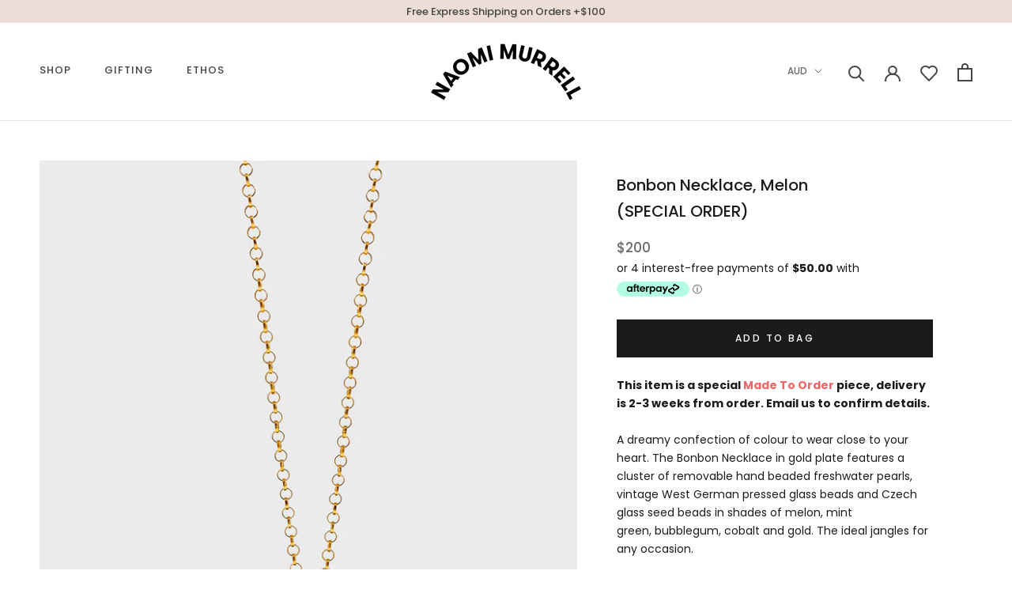

--- FILE ---
content_type: text/html; charset=utf-8
request_url: https://www.naomimurrell.com/collections/pearls/products/bonbon-necklace-melon-gold
body_size: 32548
content:
<!doctype html>

<html class="no-js" lang="en">
  <head>
    <meta name="google-site-verification" content="0zodjn5UTiGnb67Yy3LWcZXxr7cKuh73gUBIX_l_FG4">
    <meta charset="utf-8">
    <meta http-equiv="X-UA-Compatible" content="IE=edge,chrome=1">
    <meta
      name="viewport"
      content="width=device-width, initial-scale=1.0, height=device-height, minimum-scale=1.0, user-scalable=0"
    >
    <meta name="theme-color" content="">

    <title>
      Bonbon Necklace in Melon &amp; Gold | Naomi Murrell
      
      
      
    </title><meta name="description" content="A dreamy confection of colour to wear close to your heart. The Bonbon Necklace in gold plate features a cluster of removable hand beaded freshwater pearls, vintage West German pressed glass beads and Czech glass seed beads in shades of melon, mint green, bubblegum, cobalt and gold. The ideal jangles for any occasion."><link rel="canonical" href="https://www.naomimurrell.com/products/bonbon-necklace-melon-gold"><link rel="shortcut icon" href="//www.naomimurrell.com/cdn/shop/files/NM-Fav-Icon_48x48.png?v=1614294745" type="image/png"><meta property="og:type" content="product">
  <meta property="og:title" content="Bonbon Necklace, Melon (SPECIAL ORDER)"><meta property="og:image" content="http://www.naomimurrell.com/cdn/shop/products/naomi-murrell-bonbon-watermellon-necklace-gold-hanging_1_1200x1800_d74d9a59-e897-478e-89e0-82102230197a_grande.jpg?v=1594350864">
    <meta property="og:image:secure_url" content="https://www.naomimurrell.com/cdn/shop/products/naomi-murrell-bonbon-watermellon-necklace-gold-hanging_1_1200x1800_d74d9a59-e897-478e-89e0-82102230197a_grande.jpg?v=1594350864"><meta property="og:image" content="http://www.naomimurrell.com/cdn/shop/products/naomi-murrell-necklace-bonbon-melon-gold-plate-worn-1_grande.jpg?v=1632199047">
    <meta property="og:image:secure_url" content="https://www.naomimurrell.com/cdn/shop/products/naomi-murrell-necklace-bonbon-melon-gold-plate-worn-1_grande.jpg?v=1632199047"><meta property="og:image" content="http://www.naomimurrell.com/cdn/shop/products/naomi-murrell-necklace-bonbon-melon-gold-plate-worn-2_grande.jpg?v=1632199048">
    <meta property="og:image:secure_url" content="https://www.naomimurrell.com/cdn/shop/products/naomi-murrell-necklace-bonbon-melon-gold-plate-worn-2_grande.jpg?v=1632199048"><meta property="product:price:amount" content="200">
  <meta property="product:price:currency" content="AUD"><meta property="og:description" content="A dreamy confection of colour to wear close to your heart. The Bonbon Necklace in gold plate features a cluster of removable hand beaded freshwater pearls, vintage West German pressed glass beads and Czech glass seed beads in shades of melon, mint green, bubblegum, cobalt and gold. The ideal jangles for any occasion."><meta property="og:url" content="https://www.naomimurrell.com/products/bonbon-necklace-melon-gold">
<meta property="og:site_name" content="Naomi Murrell"><meta name="twitter:card" content="summary"><meta name="twitter:title" content="Bonbon Necklace, Melon <br>(SPECIAL ORDER)">
  <meta name="twitter:description" content="
This item is a special Made To Order piece, delivery is 2-3 weeks from order. Email us to confirm details. 
A dreamy confection of colour to wear close to your heart. The Bonbon Necklace in gold plate features a cluster of removable hand beaded freshwater pearls, vintage West German pressed glass beads and Czech glass seed beads in shades of melon, mint green, bubblegum, cobalt and gold. The ideal jangles for any occasion.  
 
Pearls, Glass on a Gold Vermeil 18K chain. 50cm Chain, Jangles 2.5cm Drop
Designed and Made in Adelaide ">
  <meta name="twitter:image" content="https://www.naomimurrell.com/cdn/shop/products/naomi-murrell-bonbon-watermellon-necklace-gold-hanging_1_1200x1800_d74d9a59-e897-478e-89e0-82102230197a_600x600_crop_center.jpg?v=1594350864">

    <script>window.performance && window.performance.mark && window.performance.mark('shopify.content_for_header.start');</script><meta id="shopify-digital-wallet" name="shopify-digital-wallet" content="/5575053/digital_wallets/dialog">
<meta name="shopify-checkout-api-token" content="8e466b28e63abed7c9463307f12fb20f">
<meta id="in-context-paypal-metadata" data-shop-id="5575053" data-venmo-supported="false" data-environment="production" data-locale="en_US" data-paypal-v4="true" data-currency="AUD">
<link rel="alternate" type="application/json+oembed" href="https://www.naomimurrell.com/products/bonbon-necklace-melon-gold.oembed">
<script async="async" src="/checkouts/internal/preloads.js?locale=en-AU"></script>
<link rel="preconnect" href="https://shop.app" crossorigin="anonymous">
<script async="async" src="https://shop.app/checkouts/internal/preloads.js?locale=en-AU&shop_id=5575053" crossorigin="anonymous"></script>
<script id="apple-pay-shop-capabilities" type="application/json">{"shopId":5575053,"countryCode":"AU","currencyCode":"AUD","merchantCapabilities":["supports3DS"],"merchantId":"gid:\/\/shopify\/Shop\/5575053","merchantName":"Naomi Murrell","requiredBillingContactFields":["postalAddress","email","phone"],"requiredShippingContactFields":["postalAddress","email","phone"],"shippingType":"shipping","supportedNetworks":["visa","masterCard","amex","jcb"],"total":{"type":"pending","label":"Naomi Murrell","amount":"1.00"},"shopifyPaymentsEnabled":true,"supportsSubscriptions":true}</script>
<script id="shopify-features" type="application/json">{"accessToken":"8e466b28e63abed7c9463307f12fb20f","betas":["rich-media-storefront-analytics"],"domain":"www.naomimurrell.com","predictiveSearch":true,"shopId":5575053,"locale":"en"}</script>
<script>var Shopify = Shopify || {};
Shopify.shop = "naomi-murrell.myshopify.com";
Shopify.locale = "en";
Shopify.currency = {"active":"AUD","rate":"1.0"};
Shopify.country = "AU";
Shopify.theme = {"name":"Prestige","id":84777664650,"schema_name":"Prestige","schema_version":"4.5.5","theme_store_id":855,"role":"main"};
Shopify.theme.handle = "null";
Shopify.theme.style = {"id":null,"handle":null};
Shopify.cdnHost = "www.naomimurrell.com/cdn";
Shopify.routes = Shopify.routes || {};
Shopify.routes.root = "/";</script>
<script type="module">!function(o){(o.Shopify=o.Shopify||{}).modules=!0}(window);</script>
<script>!function(o){function n(){var o=[];function n(){o.push(Array.prototype.slice.apply(arguments))}return n.q=o,n}var t=o.Shopify=o.Shopify||{};t.loadFeatures=n(),t.autoloadFeatures=n()}(window);</script>
<script>
  window.ShopifyPay = window.ShopifyPay || {};
  window.ShopifyPay.apiHost = "shop.app\/pay";
  window.ShopifyPay.redirectState = null;
</script>
<script id="shop-js-analytics" type="application/json">{"pageType":"product"}</script>
<script defer="defer" async type="module" src="//www.naomimurrell.com/cdn/shopifycloud/shop-js/modules/v2/client.init-shop-cart-sync_BT-GjEfc.en.esm.js"></script>
<script defer="defer" async type="module" src="//www.naomimurrell.com/cdn/shopifycloud/shop-js/modules/v2/chunk.common_D58fp_Oc.esm.js"></script>
<script defer="defer" async type="module" src="//www.naomimurrell.com/cdn/shopifycloud/shop-js/modules/v2/chunk.modal_xMitdFEc.esm.js"></script>
<script type="module">
  await import("//www.naomimurrell.com/cdn/shopifycloud/shop-js/modules/v2/client.init-shop-cart-sync_BT-GjEfc.en.esm.js");
await import("//www.naomimurrell.com/cdn/shopifycloud/shop-js/modules/v2/chunk.common_D58fp_Oc.esm.js");
await import("//www.naomimurrell.com/cdn/shopifycloud/shop-js/modules/v2/chunk.modal_xMitdFEc.esm.js");

  window.Shopify.SignInWithShop?.initShopCartSync?.({"fedCMEnabled":true,"windoidEnabled":true});

</script>
<script>
  window.Shopify = window.Shopify || {};
  if (!window.Shopify.featureAssets) window.Shopify.featureAssets = {};
  window.Shopify.featureAssets['shop-js'] = {"shop-cart-sync":["modules/v2/client.shop-cart-sync_DZOKe7Ll.en.esm.js","modules/v2/chunk.common_D58fp_Oc.esm.js","modules/v2/chunk.modal_xMitdFEc.esm.js"],"init-fed-cm":["modules/v2/client.init-fed-cm_B6oLuCjv.en.esm.js","modules/v2/chunk.common_D58fp_Oc.esm.js","modules/v2/chunk.modal_xMitdFEc.esm.js"],"shop-cash-offers":["modules/v2/client.shop-cash-offers_D2sdYoxE.en.esm.js","modules/v2/chunk.common_D58fp_Oc.esm.js","modules/v2/chunk.modal_xMitdFEc.esm.js"],"shop-login-button":["modules/v2/client.shop-login-button_QeVjl5Y3.en.esm.js","modules/v2/chunk.common_D58fp_Oc.esm.js","modules/v2/chunk.modal_xMitdFEc.esm.js"],"pay-button":["modules/v2/client.pay-button_DXTOsIq6.en.esm.js","modules/v2/chunk.common_D58fp_Oc.esm.js","modules/v2/chunk.modal_xMitdFEc.esm.js"],"shop-button":["modules/v2/client.shop-button_DQZHx9pm.en.esm.js","modules/v2/chunk.common_D58fp_Oc.esm.js","modules/v2/chunk.modal_xMitdFEc.esm.js"],"avatar":["modules/v2/client.avatar_BTnouDA3.en.esm.js"],"init-windoid":["modules/v2/client.init-windoid_CR1B-cfM.en.esm.js","modules/v2/chunk.common_D58fp_Oc.esm.js","modules/v2/chunk.modal_xMitdFEc.esm.js"],"init-shop-for-new-customer-accounts":["modules/v2/client.init-shop-for-new-customer-accounts_C_vY_xzh.en.esm.js","modules/v2/client.shop-login-button_QeVjl5Y3.en.esm.js","modules/v2/chunk.common_D58fp_Oc.esm.js","modules/v2/chunk.modal_xMitdFEc.esm.js"],"init-shop-email-lookup-coordinator":["modules/v2/client.init-shop-email-lookup-coordinator_BI7n9ZSv.en.esm.js","modules/v2/chunk.common_D58fp_Oc.esm.js","modules/v2/chunk.modal_xMitdFEc.esm.js"],"init-shop-cart-sync":["modules/v2/client.init-shop-cart-sync_BT-GjEfc.en.esm.js","modules/v2/chunk.common_D58fp_Oc.esm.js","modules/v2/chunk.modal_xMitdFEc.esm.js"],"shop-toast-manager":["modules/v2/client.shop-toast-manager_DiYdP3xc.en.esm.js","modules/v2/chunk.common_D58fp_Oc.esm.js","modules/v2/chunk.modal_xMitdFEc.esm.js"],"init-customer-accounts":["modules/v2/client.init-customer-accounts_D9ZNqS-Q.en.esm.js","modules/v2/client.shop-login-button_QeVjl5Y3.en.esm.js","modules/v2/chunk.common_D58fp_Oc.esm.js","modules/v2/chunk.modal_xMitdFEc.esm.js"],"init-customer-accounts-sign-up":["modules/v2/client.init-customer-accounts-sign-up_iGw4briv.en.esm.js","modules/v2/client.shop-login-button_QeVjl5Y3.en.esm.js","modules/v2/chunk.common_D58fp_Oc.esm.js","modules/v2/chunk.modal_xMitdFEc.esm.js"],"shop-follow-button":["modules/v2/client.shop-follow-button_CqMgW2wH.en.esm.js","modules/v2/chunk.common_D58fp_Oc.esm.js","modules/v2/chunk.modal_xMitdFEc.esm.js"],"checkout-modal":["modules/v2/client.checkout-modal_xHeaAweL.en.esm.js","modules/v2/chunk.common_D58fp_Oc.esm.js","modules/v2/chunk.modal_xMitdFEc.esm.js"],"shop-login":["modules/v2/client.shop-login_D91U-Q7h.en.esm.js","modules/v2/chunk.common_D58fp_Oc.esm.js","modules/v2/chunk.modal_xMitdFEc.esm.js"],"lead-capture":["modules/v2/client.lead-capture_BJmE1dJe.en.esm.js","modules/v2/chunk.common_D58fp_Oc.esm.js","modules/v2/chunk.modal_xMitdFEc.esm.js"],"payment-terms":["modules/v2/client.payment-terms_Ci9AEqFq.en.esm.js","modules/v2/chunk.common_D58fp_Oc.esm.js","modules/v2/chunk.modal_xMitdFEc.esm.js"]};
</script>
<script>(function() {
  var isLoaded = false;
  function asyncLoad() {
    if (isLoaded) return;
    isLoaded = true;
    var urls = ["\/\/shopify.privy.com\/widget.js?shop=naomi-murrell.myshopify.com","https:\/\/chimpstatic.com\/mcjs-connected\/js\/users\/9f6314b72f140a626ed68134f\/6e0201f35e5a2276df3066d24.js?shop=naomi-murrell.myshopify.com","https:\/\/storage.nfcube.com\/instafeed-7d2140945d0f676ec3dbe2a90797645b.js?shop=naomi-murrell.myshopify.com","https:\/\/cdn.hextom.com\/js\/freeshippingbar.js?shop=naomi-murrell.myshopify.com","https:\/\/cdn.hextom.com\/js\/eventpromotionbar.js?shop=naomi-murrell.myshopify.com"];
    for (var i = 0; i < urls.length; i++) {
      var s = document.createElement('script');
      s.type = 'text/javascript';
      s.async = true;
      s.src = urls[i];
      var x = document.getElementsByTagName('script')[0];
      x.parentNode.insertBefore(s, x);
    }
  };
  if(window.attachEvent) {
    window.attachEvent('onload', asyncLoad);
  } else {
    window.addEventListener('load', asyncLoad, false);
  }
})();</script>
<script id="__st">var __st={"a":5575053,"offset":37800,"reqid":"df061de3-f638-4bc5-bda2-3d80c5c61978-1769057424","pageurl":"www.naomimurrell.com\/collections\/pearls\/products\/bonbon-necklace-melon-gold","u":"62a8952bca4a","p":"product","rtyp":"product","rid":5440378601639};</script>
<script>window.ShopifyPaypalV4VisibilityTracking = true;</script>
<script id="captcha-bootstrap">!function(){'use strict';const t='contact',e='account',n='new_comment',o=[[t,t],['blogs',n],['comments',n],[t,'customer']],c=[[e,'customer_login'],[e,'guest_login'],[e,'recover_customer_password'],[e,'create_customer']],r=t=>t.map((([t,e])=>`form[action*='/${t}']:not([data-nocaptcha='true']) input[name='form_type'][value='${e}']`)).join(','),a=t=>()=>t?[...document.querySelectorAll(t)].map((t=>t.form)):[];function s(){const t=[...o],e=r(t);return a(e)}const i='password',u='form_key',d=['recaptcha-v3-token','g-recaptcha-response','h-captcha-response',i],f=()=>{try{return window.sessionStorage}catch{return}},m='__shopify_v',_=t=>t.elements[u];function p(t,e,n=!1){try{const o=window.sessionStorage,c=JSON.parse(o.getItem(e)),{data:r}=function(t){const{data:e,action:n}=t;return t[m]||n?{data:e,action:n}:{data:t,action:n}}(c);for(const[e,n]of Object.entries(r))t.elements[e]&&(t.elements[e].value=n);n&&o.removeItem(e)}catch(o){console.error('form repopulation failed',{error:o})}}const l='form_type',E='cptcha';function T(t){t.dataset[E]=!0}const w=window,h=w.document,L='Shopify',v='ce_forms',y='captcha';let A=!1;((t,e)=>{const n=(g='f06e6c50-85a8-45c8-87d0-21a2b65856fe',I='https://cdn.shopify.com/shopifycloud/storefront-forms-hcaptcha/ce_storefront_forms_captcha_hcaptcha.v1.5.2.iife.js',D={infoText:'Protected by hCaptcha',privacyText:'Privacy',termsText:'Terms'},(t,e,n)=>{const o=w[L][v],c=o.bindForm;if(c)return c(t,g,e,D).then(n);var r;o.q.push([[t,g,e,D],n]),r=I,A||(h.body.append(Object.assign(h.createElement('script'),{id:'captcha-provider',async:!0,src:r})),A=!0)});var g,I,D;w[L]=w[L]||{},w[L][v]=w[L][v]||{},w[L][v].q=[],w[L][y]=w[L][y]||{},w[L][y].protect=function(t,e){n(t,void 0,e),T(t)},Object.freeze(w[L][y]),function(t,e,n,w,h,L){const[v,y,A,g]=function(t,e,n){const i=e?o:[],u=t?c:[],d=[...i,...u],f=r(d),m=r(i),_=r(d.filter((([t,e])=>n.includes(e))));return[a(f),a(m),a(_),s()]}(w,h,L),I=t=>{const e=t.target;return e instanceof HTMLFormElement?e:e&&e.form},D=t=>v().includes(t);t.addEventListener('submit',(t=>{const e=I(t);if(!e)return;const n=D(e)&&!e.dataset.hcaptchaBound&&!e.dataset.recaptchaBound,o=_(e),c=g().includes(e)&&(!o||!o.value);(n||c)&&t.preventDefault(),c&&!n&&(function(t){try{if(!f())return;!function(t){const e=f();if(!e)return;const n=_(t);if(!n)return;const o=n.value;o&&e.removeItem(o)}(t);const e=Array.from(Array(32),(()=>Math.random().toString(36)[2])).join('');!function(t,e){_(t)||t.append(Object.assign(document.createElement('input'),{type:'hidden',name:u})),t.elements[u].value=e}(t,e),function(t,e){const n=f();if(!n)return;const o=[...t.querySelectorAll(`input[type='${i}']`)].map((({name:t})=>t)),c=[...d,...o],r={};for(const[a,s]of new FormData(t).entries())c.includes(a)||(r[a]=s);n.setItem(e,JSON.stringify({[m]:1,action:t.action,data:r}))}(t,e)}catch(e){console.error('failed to persist form',e)}}(e),e.submit())}));const S=(t,e)=>{t&&!t.dataset[E]&&(n(t,e.some((e=>e===t))),T(t))};for(const o of['focusin','change'])t.addEventListener(o,(t=>{const e=I(t);D(e)&&S(e,y())}));const B=e.get('form_key'),M=e.get(l),P=B&&M;t.addEventListener('DOMContentLoaded',(()=>{const t=y();if(P)for(const e of t)e.elements[l].value===M&&p(e,B);[...new Set([...A(),...v().filter((t=>'true'===t.dataset.shopifyCaptcha))])].forEach((e=>S(e,t)))}))}(h,new URLSearchParams(w.location.search),n,t,e,['guest_login'])})(!0,!0)}();</script>
<script integrity="sha256-4kQ18oKyAcykRKYeNunJcIwy7WH5gtpwJnB7kiuLZ1E=" data-source-attribution="shopify.loadfeatures" defer="defer" src="//www.naomimurrell.com/cdn/shopifycloud/storefront/assets/storefront/load_feature-a0a9edcb.js" crossorigin="anonymous"></script>
<script crossorigin="anonymous" defer="defer" src="//www.naomimurrell.com/cdn/shopifycloud/storefront/assets/shopify_pay/storefront-65b4c6d7.js?v=20250812"></script>
<script data-source-attribution="shopify.dynamic_checkout.dynamic.init">var Shopify=Shopify||{};Shopify.PaymentButton=Shopify.PaymentButton||{isStorefrontPortableWallets:!0,init:function(){window.Shopify.PaymentButton.init=function(){};var t=document.createElement("script");t.src="https://www.naomimurrell.com/cdn/shopifycloud/portable-wallets/latest/portable-wallets.en.js",t.type="module",document.head.appendChild(t)}};
</script>
<script data-source-attribution="shopify.dynamic_checkout.buyer_consent">
  function portableWalletsHideBuyerConsent(e){var t=document.getElementById("shopify-buyer-consent"),n=document.getElementById("shopify-subscription-policy-button");t&&n&&(t.classList.add("hidden"),t.setAttribute("aria-hidden","true"),n.removeEventListener("click",e))}function portableWalletsShowBuyerConsent(e){var t=document.getElementById("shopify-buyer-consent"),n=document.getElementById("shopify-subscription-policy-button");t&&n&&(t.classList.remove("hidden"),t.removeAttribute("aria-hidden"),n.addEventListener("click",e))}window.Shopify?.PaymentButton&&(window.Shopify.PaymentButton.hideBuyerConsent=portableWalletsHideBuyerConsent,window.Shopify.PaymentButton.showBuyerConsent=portableWalletsShowBuyerConsent);
</script>
<script data-source-attribution="shopify.dynamic_checkout.cart.bootstrap">document.addEventListener("DOMContentLoaded",(function(){function t(){return document.querySelector("shopify-accelerated-checkout-cart, shopify-accelerated-checkout")}if(t())Shopify.PaymentButton.init();else{new MutationObserver((function(e,n){t()&&(Shopify.PaymentButton.init(),n.disconnect())})).observe(document.body,{childList:!0,subtree:!0})}}));
</script>
<link id="shopify-accelerated-checkout-styles" rel="stylesheet" media="screen" href="https://www.naomimurrell.com/cdn/shopifycloud/portable-wallets/latest/accelerated-checkout-backwards-compat.css" crossorigin="anonymous">
<style id="shopify-accelerated-checkout-cart">
        #shopify-buyer-consent {
  margin-top: 1em;
  display: inline-block;
  width: 100%;
}

#shopify-buyer-consent.hidden {
  display: none;
}

#shopify-subscription-policy-button {
  background: none;
  border: none;
  padding: 0;
  text-decoration: underline;
  font-size: inherit;
  cursor: pointer;
}

#shopify-subscription-policy-button::before {
  box-shadow: none;
}

      </style>

<script>window.performance && window.performance.mark && window.performance.mark('shopify.content_for_header.end');</script>

    <link rel="stylesheet" href="//www.naomimurrell.com/cdn/shop/t/10/assets/theme.scss.css?v=82413538532085472041762479590">

    <script>
      // This allows to expose several variables to the global scope, to be used in scripts
      window.theme = {
        template: "product",
        localeRootUrl: '',
        shopCurrency: "AUD",
        moneyFormat: "\u003cspan class=money\u003e${{amount_no_decimals}}\u003c\/span\u003e",
        moneyWithCurrencyFormat: "\u003cspan class=money\u003e${{amount_no_decimals}} AUD\u003c\/span\u003e",
        useNativeMultiCurrency: true,
        currencyConversionEnabled: false,
        currencyConversionMoneyFormat: "money_format",
        currencyConversionRoundAmounts: true,
        productImageSize: "natural",
        searchMode: "product",
        showPageTransition: true,
        showElementStaggering: true,
        showImageZooming: false
      };

      window.languages = {
        cartAddNote: "Add Order Note",
        cartEditNote: "Edit Order Note",
        productImageLoadingError: "This image could not be loaded. Please try to reload the page.",
        productFormAddToCart: "Add to bag",
        productFormUnavailable: "Unavailable",
        productFormSoldOut: "Sold Out",
        shippingEstimatorOneResult: "1 option available:",
        shippingEstimatorMoreResults: "{{count}} options available:",
        shippingEstimatorNoResults: "No shipping could be found"
      };

      window.lazySizesConfig = {
        loadHidden: false,
        hFac: 0.5,
        expFactor: 2,
        ricTimeout: 150,
        lazyClass: 'Image--lazyLoad',
        loadingClass: 'Image--lazyLoading',
        loadedClass: 'Image--lazyLoaded'
      };

      document.documentElement.className = document.documentElement.className.replace('no-js', 'js');
      document.documentElement.style.setProperty('--window-height', window.innerHeight + 'px');

      // We do a quick detection of some features (we could use Modernizr but for so little...)
      (function() {
        document.documentElement.className += ((window.CSS && window.CSS.supports('(position: sticky) or (position: -webkit-sticky)')) ? ' supports-sticky' : ' no-supports-sticky');
        document.documentElement.className += (window.matchMedia('(-moz-touch-enabled: 1), (hover: none)')).matches ? ' no-supports-hover' : ' supports-hover';
      }());
    </script>

    <script src="//www.naomimurrell.com/cdn/shop/t/10/assets/lazysizes.min.js?v=174358363404432586981579560413" async></script>

    
      <script src="//cdn.shopify.com/s/javascripts/currencies.js" defer></script>
    
<script
      src="https://polyfill-fastly.net/v3/polyfill.min.js?unknown=polyfill&features=fetch,Element.prototype.closest,Element.prototype.remove,Element.prototype.classList,Array.prototype.includes,Array.prototype.fill,Object.assign,CustomEvent,IntersectionObserver,IntersectionObserverEntry,URL"
      defer
    ></script>
    <script src="//www.naomimurrell.com/cdn/shop/t/10/assets/libs.min.js?v=88466822118989791001579560414" defer></script>
    <script src="//www.naomimurrell.com/cdn/shop/t/10/assets/theme.min.js?v=137311001532428134781579560415" defer></script>
    <script src="//www.naomimurrell.com/cdn/shop/t/10/assets/custom.js?v=183944157590872491501579560413" defer></script>

    <script>
      (function () {
        window.onpageshow = function() {
          if (window.theme.showPageTransition) {
            var pageTransition = document.querySelector('.PageTransition');

            if (pageTransition) {
              pageTransition.style.visibility = 'visible';
              pageTransition.style.opacity = '0';
            }
          }

          // When the page is loaded from the cache, we have to reload the cart content
          document.documentElement.dispatchEvent(new CustomEvent('cart:refresh', {
            bubbles: true
          }));
        };
      })();
    </script>

    
  <script type="application/ld+json">
  {
    "@context": "http://schema.org",
    "@type": "Product",
    "offers": [{
          "@type": "Offer",
          "name": "Default Title",
          "availability":"https://schema.org/InStock",
          "price": "200",
          "priceCurrency": "AUD",
          "priceValidUntil": "2026-02-01","url": "/collections/pearls/products/bonbon-necklace-melon-gold/products/bonbon-necklace-melon-gold?variant=35106388639911"
        }
],

    "brand": {
      "name": "Naomi Murrell"
    },
    "name": "Bonbon Necklace, Melon \u003cbr\u003e(SPECIAL ORDER)",
    "description": "\nThis item is a special Made To Order piece, delivery is 2-3 weeks from order. Email us to confirm details. \nA dreamy confection of colour to wear close to your heart. The Bonbon Necklace in gold plate features a cluster of removable hand beaded freshwater pearls, vintage West German pressed glass beads and Czech glass seed beads in shades of melon, mint green, bubblegum, cobalt and gold. The ideal jangles for any occasion.  \n \nPearls, Glass on a Gold Vermeil 18K chain. 50cm Chain, Jangles 2.5cm Drop\nDesigned and Made in Adelaide ",
    "category": "Necklace",
    "url": "/collections/pearls/products/bonbon-necklace-melon-gold/products/bonbon-necklace-melon-gold",
    "sku": "",
    "image": {
      "@type": "ImageObject",
      "url": "https://www.naomimurrell.com/cdn/shop/products/naomi-murrell-bonbon-watermellon-necklace-gold-hanging_1_1200x1800_d74d9a59-e897-478e-89e0-82102230197a_1024x.jpg?v=1594350864",
      "image": "https://www.naomimurrell.com/cdn/shop/products/naomi-murrell-bonbon-watermellon-necklace-gold-hanging_1_1200x1800_d74d9a59-e897-478e-89e0-82102230197a_1024x.jpg?v=1594350864",
      "name": "Bonbon Necklace, Melon \u003cbr\u003e(SPECIAL ORDER)",
      "width": "1024",
      "height": "1024"
    }
  }
  </script>



  <script type="application/ld+json">
  {
    "@context": "http://schema.org",
    "@type": "BreadcrumbList",
  "itemListElement": [{
      "@type": "ListItem",
      "position": 1,
      "name": "Translation missing: en.general.breadcrumb.home",
      "item": "https://www.naomimurrell.com"
    },{
          "@type": "ListItem",
          "position": 2,
          "name": "Pearls",
          "item": "https://www.naomimurrell.com/collections/pearls"
        }, {
          "@type": "ListItem",
          "position": 3,
          "name": "Bonbon Necklace, Melon \u003cbr\u003e(SPECIAL ORDER)",
          "item": "https://www.naomimurrell.com/collections/pearls/products/bonbon-necklace-melon-gold"
        }]
  }
  </script>


    <script>
              if (typeof BSS_PL == 'undefined') {
                  var BSS_PL = {};
              }
              var bssPlApiServer = "https://product-labels-pro.bsscommerce.com";
              BSS_PL.customerTags = 'null';
              BSS_PL.configData = [];
              BSS_PL.storeId = 13856;
              BSS_PL.currentPlan = "false";
              BSS_PL.storeIdCustomOld = "10678";
              BSS_PL.storeIdOldWIthPriority = "12200";
              </script>
          <style>
.homepage-slideshow .slick-slide .bss_pl_img {
    visibility: hidden !important;
}
</style>
  <script src="https://cdn.shopify.com/extensions/019bc2d0-6182-7c57-a6b2-0b786d3800eb/event-promotion-bar-79/assets/eventpromotionbar.js" type="text/javascript" defer="defer"></script>
<link href="https://monorail-edge.shopifysvc.com" rel="dns-prefetch">
<script>(function(){if ("sendBeacon" in navigator && "performance" in window) {try {var session_token_from_headers = performance.getEntriesByType('navigation')[0].serverTiming.find(x => x.name == '_s').description;} catch {var session_token_from_headers = undefined;}var session_cookie_matches = document.cookie.match(/_shopify_s=([^;]*)/);var session_token_from_cookie = session_cookie_matches && session_cookie_matches.length === 2 ? session_cookie_matches[1] : "";var session_token = session_token_from_headers || session_token_from_cookie || "";function handle_abandonment_event(e) {var entries = performance.getEntries().filter(function(entry) {return /monorail-edge.shopifysvc.com/.test(entry.name);});if (!window.abandonment_tracked && entries.length === 0) {window.abandonment_tracked = true;var currentMs = Date.now();var navigation_start = performance.timing.navigationStart;var payload = {shop_id: 5575053,url: window.location.href,navigation_start,duration: currentMs - navigation_start,session_token,page_type: "product"};window.navigator.sendBeacon("https://monorail-edge.shopifysvc.com/v1/produce", JSON.stringify({schema_id: "online_store_buyer_site_abandonment/1.1",payload: payload,metadata: {event_created_at_ms: currentMs,event_sent_at_ms: currentMs}}));}}window.addEventListener('pagehide', handle_abandonment_event);}}());</script>
<script id="web-pixels-manager-setup">(function e(e,d,r,n,o){if(void 0===o&&(o={}),!Boolean(null===(a=null===(i=window.Shopify)||void 0===i?void 0:i.analytics)||void 0===a?void 0:a.replayQueue)){var i,a;window.Shopify=window.Shopify||{};var t=window.Shopify;t.analytics=t.analytics||{};var s=t.analytics;s.replayQueue=[],s.publish=function(e,d,r){return s.replayQueue.push([e,d,r]),!0};try{self.performance.mark("wpm:start")}catch(e){}var l=function(){var e={modern:/Edge?\/(1{2}[4-9]|1[2-9]\d|[2-9]\d{2}|\d{4,})\.\d+(\.\d+|)|Firefox\/(1{2}[4-9]|1[2-9]\d|[2-9]\d{2}|\d{4,})\.\d+(\.\d+|)|Chrom(ium|e)\/(9{2}|\d{3,})\.\d+(\.\d+|)|(Maci|X1{2}).+ Version\/(15\.\d+|(1[6-9]|[2-9]\d|\d{3,})\.\d+)([,.]\d+|)( \(\w+\)|)( Mobile\/\w+|) Safari\/|Chrome.+OPR\/(9{2}|\d{3,})\.\d+\.\d+|(CPU[ +]OS|iPhone[ +]OS|CPU[ +]iPhone|CPU IPhone OS|CPU iPad OS)[ +]+(15[._]\d+|(1[6-9]|[2-9]\d|\d{3,})[._]\d+)([._]\d+|)|Android:?[ /-](13[3-9]|1[4-9]\d|[2-9]\d{2}|\d{4,})(\.\d+|)(\.\d+|)|Android.+Firefox\/(13[5-9]|1[4-9]\d|[2-9]\d{2}|\d{4,})\.\d+(\.\d+|)|Android.+Chrom(ium|e)\/(13[3-9]|1[4-9]\d|[2-9]\d{2}|\d{4,})\.\d+(\.\d+|)|SamsungBrowser\/([2-9]\d|\d{3,})\.\d+/,legacy:/Edge?\/(1[6-9]|[2-9]\d|\d{3,})\.\d+(\.\d+|)|Firefox\/(5[4-9]|[6-9]\d|\d{3,})\.\d+(\.\d+|)|Chrom(ium|e)\/(5[1-9]|[6-9]\d|\d{3,})\.\d+(\.\d+|)([\d.]+$|.*Safari\/(?![\d.]+ Edge\/[\d.]+$))|(Maci|X1{2}).+ Version\/(10\.\d+|(1[1-9]|[2-9]\d|\d{3,})\.\d+)([,.]\d+|)( \(\w+\)|)( Mobile\/\w+|) Safari\/|Chrome.+OPR\/(3[89]|[4-9]\d|\d{3,})\.\d+\.\d+|(CPU[ +]OS|iPhone[ +]OS|CPU[ +]iPhone|CPU IPhone OS|CPU iPad OS)[ +]+(10[._]\d+|(1[1-9]|[2-9]\d|\d{3,})[._]\d+)([._]\d+|)|Android:?[ /-](13[3-9]|1[4-9]\d|[2-9]\d{2}|\d{4,})(\.\d+|)(\.\d+|)|Mobile Safari.+OPR\/([89]\d|\d{3,})\.\d+\.\d+|Android.+Firefox\/(13[5-9]|1[4-9]\d|[2-9]\d{2}|\d{4,})\.\d+(\.\d+|)|Android.+Chrom(ium|e)\/(13[3-9]|1[4-9]\d|[2-9]\d{2}|\d{4,})\.\d+(\.\d+|)|Android.+(UC? ?Browser|UCWEB|U3)[ /]?(15\.([5-9]|\d{2,})|(1[6-9]|[2-9]\d|\d{3,})\.\d+)\.\d+|SamsungBrowser\/(5\.\d+|([6-9]|\d{2,})\.\d+)|Android.+MQ{2}Browser\/(14(\.(9|\d{2,})|)|(1[5-9]|[2-9]\d|\d{3,})(\.\d+|))(\.\d+|)|K[Aa][Ii]OS\/(3\.\d+|([4-9]|\d{2,})\.\d+)(\.\d+|)/},d=e.modern,r=e.legacy,n=navigator.userAgent;return n.match(d)?"modern":n.match(r)?"legacy":"unknown"}(),u="modern"===l?"modern":"legacy",c=(null!=n?n:{modern:"",legacy:""})[u],f=function(e){return[e.baseUrl,"/wpm","/b",e.hashVersion,"modern"===e.buildTarget?"m":"l",".js"].join("")}({baseUrl:d,hashVersion:r,buildTarget:u}),m=function(e){var d=e.version,r=e.bundleTarget,n=e.surface,o=e.pageUrl,i=e.monorailEndpoint;return{emit:function(e){var a=e.status,t=e.errorMsg,s=(new Date).getTime(),l=JSON.stringify({metadata:{event_sent_at_ms:s},events:[{schema_id:"web_pixels_manager_load/3.1",payload:{version:d,bundle_target:r,page_url:o,status:a,surface:n,error_msg:t},metadata:{event_created_at_ms:s}}]});if(!i)return console&&console.warn&&console.warn("[Web Pixels Manager] No Monorail endpoint provided, skipping logging."),!1;try{return self.navigator.sendBeacon.bind(self.navigator)(i,l)}catch(e){}var u=new XMLHttpRequest;try{return u.open("POST",i,!0),u.setRequestHeader("Content-Type","text/plain"),u.send(l),!0}catch(e){return console&&console.warn&&console.warn("[Web Pixels Manager] Got an unhandled error while logging to Monorail."),!1}}}}({version:r,bundleTarget:l,surface:e.surface,pageUrl:self.location.href,monorailEndpoint:e.monorailEndpoint});try{o.browserTarget=l,function(e){var d=e.src,r=e.async,n=void 0===r||r,o=e.onload,i=e.onerror,a=e.sri,t=e.scriptDataAttributes,s=void 0===t?{}:t,l=document.createElement("script"),u=document.querySelector("head"),c=document.querySelector("body");if(l.async=n,l.src=d,a&&(l.integrity=a,l.crossOrigin="anonymous"),s)for(var f in s)if(Object.prototype.hasOwnProperty.call(s,f))try{l.dataset[f]=s[f]}catch(e){}if(o&&l.addEventListener("load",o),i&&l.addEventListener("error",i),u)u.appendChild(l);else{if(!c)throw new Error("Did not find a head or body element to append the script");c.appendChild(l)}}({src:f,async:!0,onload:function(){if(!function(){var e,d;return Boolean(null===(d=null===(e=window.Shopify)||void 0===e?void 0:e.analytics)||void 0===d?void 0:d.initialized)}()){var d=window.webPixelsManager.init(e)||void 0;if(d){var r=window.Shopify.analytics;r.replayQueue.forEach((function(e){var r=e[0],n=e[1],o=e[2];d.publishCustomEvent(r,n,o)})),r.replayQueue=[],r.publish=d.publishCustomEvent,r.visitor=d.visitor,r.initialized=!0}}},onerror:function(){return m.emit({status:"failed",errorMsg:"".concat(f," has failed to load")})},sri:function(e){var d=/^sha384-[A-Za-z0-9+/=]+$/;return"string"==typeof e&&d.test(e)}(c)?c:"",scriptDataAttributes:o}),m.emit({status:"loading"})}catch(e){m.emit({status:"failed",errorMsg:(null==e?void 0:e.message)||"Unknown error"})}}})({shopId: 5575053,storefrontBaseUrl: "https://www.naomimurrell.com",extensionsBaseUrl: "https://extensions.shopifycdn.com/cdn/shopifycloud/web-pixels-manager",monorailEndpoint: "https://monorail-edge.shopifysvc.com/unstable/produce_batch",surface: "storefront-renderer",enabledBetaFlags: ["2dca8a86"],webPixelsConfigList: [{"id":"852132007","configuration":"{\"tagID\":\"2614086795425\"}","eventPayloadVersion":"v1","runtimeContext":"STRICT","scriptVersion":"18031546ee651571ed29edbe71a3550b","type":"APP","apiClientId":3009811,"privacyPurposes":["ANALYTICS","MARKETING","SALE_OF_DATA"],"dataSharingAdjustments":{"protectedCustomerApprovalScopes":["read_customer_address","read_customer_email","read_customer_name","read_customer_personal_data","read_customer_phone"]}},{"id":"728432807","configuration":"{\"swymApiEndpoint\":\"https:\/\/swymstore-v3free-01.swymrelay.com\",\"swymTier\":\"v3free-01\"}","eventPayloadVersion":"v1","runtimeContext":"STRICT","scriptVersion":"5b6f6917e306bc7f24523662663331c0","type":"APP","apiClientId":1350849,"privacyPurposes":["ANALYTICS","MARKETING","PREFERENCES"],"dataSharingAdjustments":{"protectedCustomerApprovalScopes":["read_customer_email","read_customer_name","read_customer_personal_data","read_customer_phone"]}},{"id":"535298215","configuration":"{\"config\":\"{\\\"pixel_id\\\":\\\"G-FW821NS3TZ\\\",\\\"gtag_events\\\":[{\\\"type\\\":\\\"purchase\\\",\\\"action_label\\\":\\\"G-FW821NS3TZ\\\"},{\\\"type\\\":\\\"page_view\\\",\\\"action_label\\\":\\\"G-FW821NS3TZ\\\"},{\\\"type\\\":\\\"view_item\\\",\\\"action_label\\\":\\\"G-FW821NS3TZ\\\"},{\\\"type\\\":\\\"search\\\",\\\"action_label\\\":\\\"G-FW821NS3TZ\\\"},{\\\"type\\\":\\\"add_to_cart\\\",\\\"action_label\\\":\\\"G-FW821NS3TZ\\\"},{\\\"type\\\":\\\"begin_checkout\\\",\\\"action_label\\\":\\\"G-FW821NS3TZ\\\"},{\\\"type\\\":\\\"add_payment_info\\\",\\\"action_label\\\":\\\"G-FW821NS3TZ\\\"}],\\\"enable_monitoring_mode\\\":false}\"}","eventPayloadVersion":"v1","runtimeContext":"OPEN","scriptVersion":"b2a88bafab3e21179ed38636efcd8a93","type":"APP","apiClientId":1780363,"privacyPurposes":[],"dataSharingAdjustments":{"protectedCustomerApprovalScopes":["read_customer_address","read_customer_email","read_customer_name","read_customer_personal_data","read_customer_phone"]}},{"id":"165740711","configuration":"{\"pixel_id\":\"127891141128923\",\"pixel_type\":\"facebook_pixel\",\"metaapp_system_user_token\":\"-\"}","eventPayloadVersion":"v1","runtimeContext":"OPEN","scriptVersion":"ca16bc87fe92b6042fbaa3acc2fbdaa6","type":"APP","apiClientId":2329312,"privacyPurposes":["ANALYTICS","MARKETING","SALE_OF_DATA"],"dataSharingAdjustments":{"protectedCustomerApprovalScopes":["read_customer_address","read_customer_email","read_customer_name","read_customer_personal_data","read_customer_phone"]}},{"id":"104366247","eventPayloadVersion":"v1","runtimeContext":"LAX","scriptVersion":"1","type":"CUSTOM","privacyPurposes":["ANALYTICS"],"name":"Google Analytics tag (migrated)"},{"id":"shopify-app-pixel","configuration":"{}","eventPayloadVersion":"v1","runtimeContext":"STRICT","scriptVersion":"0450","apiClientId":"shopify-pixel","type":"APP","privacyPurposes":["ANALYTICS","MARKETING"]},{"id":"shopify-custom-pixel","eventPayloadVersion":"v1","runtimeContext":"LAX","scriptVersion":"0450","apiClientId":"shopify-pixel","type":"CUSTOM","privacyPurposes":["ANALYTICS","MARKETING"]}],isMerchantRequest: false,initData: {"shop":{"name":"Naomi Murrell","paymentSettings":{"currencyCode":"AUD"},"myshopifyDomain":"naomi-murrell.myshopify.com","countryCode":"AU","storefrontUrl":"https:\/\/www.naomimurrell.com"},"customer":null,"cart":null,"checkout":null,"productVariants":[{"price":{"amount":200.0,"currencyCode":"AUD"},"product":{"title":"Bonbon Necklace, Melon \u003cbr\u003e(SPECIAL ORDER)","vendor":"Naomi Murrell","id":"5440378601639","untranslatedTitle":"Bonbon Necklace, Melon \u003cbr\u003e(SPECIAL ORDER)","url":"\/products\/bonbon-necklace-melon-gold","type":"Necklace"},"id":"35106388639911","image":{"src":"\/\/www.naomimurrell.com\/cdn\/shop\/products\/naomi-murrell-bonbon-watermellon-necklace-gold-hanging_1_1200x1800_d74d9a59-e897-478e-89e0-82102230197a.jpg?v=1594350864"},"sku":"","title":"Default Title","untranslatedTitle":"Default Title"}],"purchasingCompany":null},},"https://www.naomimurrell.com/cdn","fcfee988w5aeb613cpc8e4bc33m6693e112",{"modern":"","legacy":""},{"shopId":"5575053","storefrontBaseUrl":"https:\/\/www.naomimurrell.com","extensionBaseUrl":"https:\/\/extensions.shopifycdn.com\/cdn\/shopifycloud\/web-pixels-manager","surface":"storefront-renderer","enabledBetaFlags":"[\"2dca8a86\"]","isMerchantRequest":"false","hashVersion":"fcfee988w5aeb613cpc8e4bc33m6693e112","publish":"custom","events":"[[\"page_viewed\",{}],[\"product_viewed\",{\"productVariant\":{\"price\":{\"amount\":200.0,\"currencyCode\":\"AUD\"},\"product\":{\"title\":\"Bonbon Necklace, Melon \u003cbr\u003e(SPECIAL ORDER)\",\"vendor\":\"Naomi Murrell\",\"id\":\"5440378601639\",\"untranslatedTitle\":\"Bonbon Necklace, Melon \u003cbr\u003e(SPECIAL ORDER)\",\"url\":\"\/products\/bonbon-necklace-melon-gold\",\"type\":\"Necklace\"},\"id\":\"35106388639911\",\"image\":{\"src\":\"\/\/www.naomimurrell.com\/cdn\/shop\/products\/naomi-murrell-bonbon-watermellon-necklace-gold-hanging_1_1200x1800_d74d9a59-e897-478e-89e0-82102230197a.jpg?v=1594350864\"},\"sku\":\"\",\"title\":\"Default Title\",\"untranslatedTitle\":\"Default Title\"}}]]"});</script><script>
  window.ShopifyAnalytics = window.ShopifyAnalytics || {};
  window.ShopifyAnalytics.meta = window.ShopifyAnalytics.meta || {};
  window.ShopifyAnalytics.meta.currency = 'AUD';
  var meta = {"product":{"id":5440378601639,"gid":"gid:\/\/shopify\/Product\/5440378601639","vendor":"Naomi Murrell","type":"Necklace","handle":"bonbon-necklace-melon-gold","variants":[{"id":35106388639911,"price":20000,"name":"Bonbon Necklace, Melon \u003cbr\u003e(SPECIAL ORDER)","public_title":null,"sku":""}],"remote":false},"page":{"pageType":"product","resourceType":"product","resourceId":5440378601639,"requestId":"df061de3-f638-4bc5-bda2-3d80c5c61978-1769057424"}};
  for (var attr in meta) {
    window.ShopifyAnalytics.meta[attr] = meta[attr];
  }
</script>
<script class="analytics">
  (function () {
    var customDocumentWrite = function(content) {
      var jquery = null;

      if (window.jQuery) {
        jquery = window.jQuery;
      } else if (window.Checkout && window.Checkout.$) {
        jquery = window.Checkout.$;
      }

      if (jquery) {
        jquery('body').append(content);
      }
    };

    var hasLoggedConversion = function(token) {
      if (token) {
        return document.cookie.indexOf('loggedConversion=' + token) !== -1;
      }
      return false;
    }

    var setCookieIfConversion = function(token) {
      if (token) {
        var twoMonthsFromNow = new Date(Date.now());
        twoMonthsFromNow.setMonth(twoMonthsFromNow.getMonth() + 2);

        document.cookie = 'loggedConversion=' + token + '; expires=' + twoMonthsFromNow;
      }
    }

    var trekkie = window.ShopifyAnalytics.lib = window.trekkie = window.trekkie || [];
    if (trekkie.integrations) {
      return;
    }
    trekkie.methods = [
      'identify',
      'page',
      'ready',
      'track',
      'trackForm',
      'trackLink'
    ];
    trekkie.factory = function(method) {
      return function() {
        var args = Array.prototype.slice.call(arguments);
        args.unshift(method);
        trekkie.push(args);
        return trekkie;
      };
    };
    for (var i = 0; i < trekkie.methods.length; i++) {
      var key = trekkie.methods[i];
      trekkie[key] = trekkie.factory(key);
    }
    trekkie.load = function(config) {
      trekkie.config = config || {};
      trekkie.config.initialDocumentCookie = document.cookie;
      var first = document.getElementsByTagName('script')[0];
      var script = document.createElement('script');
      script.type = 'text/javascript';
      script.onerror = function(e) {
        var scriptFallback = document.createElement('script');
        scriptFallback.type = 'text/javascript';
        scriptFallback.onerror = function(error) {
                var Monorail = {
      produce: function produce(monorailDomain, schemaId, payload) {
        var currentMs = new Date().getTime();
        var event = {
          schema_id: schemaId,
          payload: payload,
          metadata: {
            event_created_at_ms: currentMs,
            event_sent_at_ms: currentMs
          }
        };
        return Monorail.sendRequest("https://" + monorailDomain + "/v1/produce", JSON.stringify(event));
      },
      sendRequest: function sendRequest(endpointUrl, payload) {
        // Try the sendBeacon API
        if (window && window.navigator && typeof window.navigator.sendBeacon === 'function' && typeof window.Blob === 'function' && !Monorail.isIos12()) {
          var blobData = new window.Blob([payload], {
            type: 'text/plain'
          });

          if (window.navigator.sendBeacon(endpointUrl, blobData)) {
            return true;
          } // sendBeacon was not successful

        } // XHR beacon

        var xhr = new XMLHttpRequest();

        try {
          xhr.open('POST', endpointUrl);
          xhr.setRequestHeader('Content-Type', 'text/plain');
          xhr.send(payload);
        } catch (e) {
          console.log(e);
        }

        return false;
      },
      isIos12: function isIos12() {
        return window.navigator.userAgent.lastIndexOf('iPhone; CPU iPhone OS 12_') !== -1 || window.navigator.userAgent.lastIndexOf('iPad; CPU OS 12_') !== -1;
      }
    };
    Monorail.produce('monorail-edge.shopifysvc.com',
      'trekkie_storefront_load_errors/1.1',
      {shop_id: 5575053,
      theme_id: 84777664650,
      app_name: "storefront",
      context_url: window.location.href,
      source_url: "//www.naomimurrell.com/cdn/s/trekkie.storefront.1bbfab421998800ff09850b62e84b8915387986d.min.js"});

        };
        scriptFallback.async = true;
        scriptFallback.src = '//www.naomimurrell.com/cdn/s/trekkie.storefront.1bbfab421998800ff09850b62e84b8915387986d.min.js';
        first.parentNode.insertBefore(scriptFallback, first);
      };
      script.async = true;
      script.src = '//www.naomimurrell.com/cdn/s/trekkie.storefront.1bbfab421998800ff09850b62e84b8915387986d.min.js';
      first.parentNode.insertBefore(script, first);
    };
    trekkie.load(
      {"Trekkie":{"appName":"storefront","development":false,"defaultAttributes":{"shopId":5575053,"isMerchantRequest":null,"themeId":84777664650,"themeCityHash":"18002143162869099531","contentLanguage":"en","currency":"AUD","eventMetadataId":"a32d45d5-648c-4bb8-9f82-76ada72e760a"},"isServerSideCookieWritingEnabled":true,"monorailRegion":"shop_domain","enabledBetaFlags":["65f19447"]},"Session Attribution":{},"S2S":{"facebookCapiEnabled":true,"source":"trekkie-storefront-renderer","apiClientId":580111}}
    );

    var loaded = false;
    trekkie.ready(function() {
      if (loaded) return;
      loaded = true;

      window.ShopifyAnalytics.lib = window.trekkie;

      var originalDocumentWrite = document.write;
      document.write = customDocumentWrite;
      try { window.ShopifyAnalytics.merchantGoogleAnalytics.call(this); } catch(error) {};
      document.write = originalDocumentWrite;

      window.ShopifyAnalytics.lib.page(null,{"pageType":"product","resourceType":"product","resourceId":5440378601639,"requestId":"df061de3-f638-4bc5-bda2-3d80c5c61978-1769057424","shopifyEmitted":true});

      var match = window.location.pathname.match(/checkouts\/(.+)\/(thank_you|post_purchase)/)
      var token = match? match[1]: undefined;
      if (!hasLoggedConversion(token)) {
        setCookieIfConversion(token);
        window.ShopifyAnalytics.lib.track("Viewed Product",{"currency":"AUD","variantId":35106388639911,"productId":5440378601639,"productGid":"gid:\/\/shopify\/Product\/5440378601639","name":"Bonbon Necklace, Melon \u003cbr\u003e(SPECIAL ORDER)","price":"200.00","sku":"","brand":"Naomi Murrell","variant":null,"category":"Necklace","nonInteraction":true,"remote":false},undefined,undefined,{"shopifyEmitted":true});
      window.ShopifyAnalytics.lib.track("monorail:\/\/trekkie_storefront_viewed_product\/1.1",{"currency":"AUD","variantId":35106388639911,"productId":5440378601639,"productGid":"gid:\/\/shopify\/Product\/5440378601639","name":"Bonbon Necklace, Melon \u003cbr\u003e(SPECIAL ORDER)","price":"200.00","sku":"","brand":"Naomi Murrell","variant":null,"category":"Necklace","nonInteraction":true,"remote":false,"referer":"https:\/\/www.naomimurrell.com\/collections\/pearls\/products\/bonbon-necklace-melon-gold"});
      }
    });


        var eventsListenerScript = document.createElement('script');
        eventsListenerScript.async = true;
        eventsListenerScript.src = "//www.naomimurrell.com/cdn/shopifycloud/storefront/assets/shop_events_listener-3da45d37.js";
        document.getElementsByTagName('head')[0].appendChild(eventsListenerScript);

})();</script>
  <script>
  if (!window.ga || (window.ga && typeof window.ga !== 'function')) {
    window.ga = function ga() {
      (window.ga.q = window.ga.q || []).push(arguments);
      if (window.Shopify && window.Shopify.analytics && typeof window.Shopify.analytics.publish === 'function') {
        window.Shopify.analytics.publish("ga_stub_called", {}, {sendTo: "google_osp_migration"});
      }
      console.error("Shopify's Google Analytics stub called with:", Array.from(arguments), "\nSee https://help.shopify.com/manual/promoting-marketing/pixels/pixel-migration#google for more information.");
    };
    if (window.Shopify && window.Shopify.analytics && typeof window.Shopify.analytics.publish === 'function') {
      window.Shopify.analytics.publish("ga_stub_initialized", {}, {sendTo: "google_osp_migration"});
    }
  }
</script>
<script
  defer
  src="https://www.naomimurrell.com/cdn/shopifycloud/perf-kit/shopify-perf-kit-3.0.4.min.js"
  data-application="storefront-renderer"
  data-shop-id="5575053"
  data-render-region="gcp-us-central1"
  data-page-type="product"
  data-theme-instance-id="84777664650"
  data-theme-name="Prestige"
  data-theme-version="4.5.5"
  data-monorail-region="shop_domain"
  data-resource-timing-sampling-rate="10"
  data-shs="true"
  data-shs-beacon="true"
  data-shs-export-with-fetch="true"
  data-shs-logs-sample-rate="1"
  data-shs-beacon-endpoint="https://www.naomimurrell.com/api/collect"
></script>
</head>

  <body class="prestige--v4  template-product">
    <a class="PageSkipLink u-visually-hidden" href="#main">Skip to content</a>
    <span class="LoadingBar"></span>
    <div class="PageOverlay"></div>
    <div class="PageTransition"></div>

    <div id="shopify-section-popup" class="shopify-section"></div>
    <div id="shopify-section-sidebar-menu" class="shopify-section"><section id="sidebar-menu" class="SidebarMenu Drawer Drawer--small Drawer--fromLeft" aria-hidden="true" data-section-id="sidebar-menu" data-section-type="sidebar-menu">
    <header class="Drawer__Header" data-drawer-animated-left>
      <button class="Drawer__Close Icon-Wrapper--clickable" data-action="close-drawer" data-drawer-id="sidebar-menu" aria-label="Close navigation"><svg class="Icon Icon--close" role="presentation" viewBox="0 0 16 14">
      <path d="M15 0L1 14m14 0L1 0" stroke="currentColor" fill="none" fill-rule="evenodd"></path>
    </svg></button>
    </header>

    <div class="Drawer__Content">
      <div class="Drawer__Main" data-drawer-animated-left data-scrollable>
        <div class="Drawer__Container">
          <nav class="SidebarMenu__Nav SidebarMenu__Nav--primary" aria-label="Sidebar navigation"><div class="Collapsible"><button class="Collapsible__Button Heading u-h6" data-action="toggle-collapsible" aria-expanded="false">SHOP<span class="Collapsible__Plus"></span>
                  </button>

                  <div class="Collapsible__Inner">
                    <div class="Collapsible__Content"><div class="Collapsible"><button class="Collapsible__Button Heading Text--subdued Link--primary u-h7" data-action="toggle-collapsible" aria-expanded="false">NEW ARRIVALS<span class="Collapsible__Plus"></span>
                            </button>

                            <div class="Collapsible__Inner">
                              <div class="Collapsible__Content">
                                <ul class="Linklist Linklist--bordered Linklist--spacingLoose"><li class="Linklist__Item">
                                      <a href="/collections/new-arrivals" class="Text--subdued Link Link--primary">NEW IN</a>
                                    </li><li class="Linklist__Item">
                                      <a href="/collections/eventwear" class="Text--subdued Link Link--primary">EVENTWEAR</a>
                                    </li><li class="Linklist__Item">
                                      <a href="/collections/stacker-rings" class="Text--subdued Link Link--primary">STACKER RINGS</a>
                                    </li><li class="Linklist__Item">
                                      <a href="/collections/signature-styles" class="Text--subdued Link Link--primary">SIGNATURE STYLES</a>
                                    </li><li class="Linklist__Item">
                                      <a href="/collections/sale" class="Text--subdued Link Link--primary">SALE</a>
                                    </li></ul>
                              </div>
                            </div></div><div class="Collapsible"><button class="Collapsible__Button Heading Text--subdued Link--primary u-h7" data-action="toggle-collapsible" aria-expanded="false">CATEGORY<span class="Collapsible__Plus"></span>
                            </button>

                            <div class="Collapsible__Inner">
                              <div class="Collapsible__Content">
                                <ul class="Linklist Linklist--bordered Linklist--spacingLoose"><li class="Linklist__Item">
                                      <a href="/collections/rings" class="Text--subdued Link Link--primary">Rings</a>
                                    </li><li class="Linklist__Item">
                                      <a href="/collections/earrings" class="Text--subdued Link Link--primary">Earrings</a>
                                    </li><li class="Linklist__Item">
                                      <a href="/collections/studs" class="Text--subdued Link Link--primary">Studs</a>
                                    </li><li class="Linklist__Item">
                                      <a href="/collections/hoops" class="Text--subdued Link Link--primary">Hoops</a>
                                    </li><li class="Linklist__Item">
                                      <a href="/collections/necklaces" class="Text--subdued Link Link--primary">Necklaces</a>
                                    </li><li class="Linklist__Item">
                                      <a href="/collections/bracelets" class="Text--subdued Link Link--primary">Bracelets</a>
                                    </li></ul>
                              </div>
                            </div></div><div class="Collapsible"><button class="Collapsible__Button Heading Text--subdued Link--primary u-h7" data-action="toggle-collapsible" aria-expanded="false">METALS<span class="Collapsible__Plus"></span>
                            </button>

                            <div class="Collapsible__Inner">
                              <div class="Collapsible__Content">
                                <ul class="Linklist Linklist--bordered Linklist--spacingLoose"><li class="Linklist__Item">
                                      <a href="/collections/sterling-silver" class="Text--subdued Link Link--primary">Sterling Silver</a>
                                    </li><li class="Linklist__Item">
                                      <a href="/collections/golden-brass" class="Text--subdued Link Link--primary">Golden Brass</a>
                                    </li><li class="Linklist__Item">
                                      <a href="/collections/18k-gold-vermeil" class="Text--subdued Link Link--primary">18K Gold Vermeil</a>
                                    </li></ul>
                              </div>
                            </div></div><div class="Collapsible"><button class="Collapsible__Button Heading Text--subdued Link--primary u-h7" data-action="toggle-collapsible" aria-expanded="false">TRENDS<span class="Collapsible__Plus"></span>
                            </button>

                            <div class="Collapsible__Inner">
                              <div class="Collapsible__Content">
                                <ul class="Linklist Linklist--bordered Linklist--spacingLoose"><li class="Linklist__Item">
                                      <a href="/collections/pearls" class="Text--subdued Link Link--primary">Pearls</a>
                                    </li><li class="Linklist__Item">
                                      <a href="/collections/charms" class="Text--subdued Link Link--primary">Charms</a>
                                    </li><li class="Linklist__Item">
                                      <a href="/collections/the-curated-ear" class="Text--subdued Link Link--primary">The Curated Ear</a>
                                    </li><li class="Linklist__Item">
                                      <a href="/collections/unisex" class="Text--subdued Link Link--primary">Unisex</a>
                                    </li></ul>
                              </div>
                            </div></div><div class="Collapsible"><button class="Collapsible__Button Heading Text--subdued Link--primary u-h7" data-action="toggle-collapsible" aria-expanded="false">RARITIES<span class="Collapsible__Plus"></span>
                            </button>

                            <div class="Collapsible__Inner">
                              <div class="Collapsible__Content">
                                <ul class="Linklist Linklist--bordered Linklist--spacingLoose"><li class="Linklist__Item">
                                      <a href="/collections/tees-sweats" class="Text--subdued Link Link--primary">Tees + Sweats</a>
                                    </li><li class="Linklist__Item">
                                      <a href="/collections/eco-swim" class="Text--subdued Link Link--primary">Eco-Swim</a>
                                    </li><li class="Linklist__Item">
                                      <a href="/collections/screen-prints" class="Text--subdued Link Link--primary">Art Prints</a>
                                    </li></ul>
                              </div>
                            </div></div></div>
                  </div></div><div class="Collapsible"><button class="Collapsible__Button Heading u-h6" data-action="toggle-collapsible" aria-expanded="false">GIFTING<span class="Collapsible__Plus"></span>
                  </button>

                  <div class="Collapsible__Inner">
                    <div class="Collapsible__Content"><div class="Collapsible"><a href="https://www.naomimurrell.com/products/gift-card" class="Collapsible__Button Heading Text--subdued Link Link--primary u-h7">Gift Cards ♥</a></div><div class="Collapsible"><button class="Collapsible__Button Heading Text--subdued Link--primary u-h7" data-action="toggle-collapsible" aria-expanded="false">Gift Guides<span class="Collapsible__Plus"></span>
                            </button>

                            <div class="Collapsible__Inner">
                              <div class="Collapsible__Content">
                                <ul class="Linklist Linklist--bordered Linklist--spacingLoose"><li class="Linklist__Item">
                                      <a href="/collections/most-gifted" class="Text--subdued Link Link--primary">Most Gifted</a>
                                    </li><li class="Linklist__Item">
                                      <a href="/collections/gifts-under-150" class="Text--subdued Link Link--primary">Gifts Under $150</a>
                                    </li><li class="Linklist__Item">
                                      <a href="/collections/gifts-under-300" class="Text--subdued Link Link--primary">Gifts Under $300</a>
                                    </li><li class="Linklist__Item">
                                      <a href="/collections/fancy-gifts" class="Text--subdued Link Link--primary">Fancy Gifts</a>
                                    </li></ul>
                              </div>
                            </div></div><div class="Collapsible"><a href="/collections/art-cards" class="Collapsible__Button Heading Text--subdued Link Link--primary u-h7">Art Cards</a></div></div>
                  </div></div><div class="Collapsible"><button class="Collapsible__Button Heading u-h6" data-action="toggle-collapsible" aria-expanded="false">ETHOS<span class="Collapsible__Plus"></span>
                  </button>

                  <div class="Collapsible__Inner">
                    <div class="Collapsible__Content"><div class="Collapsible"><a href="/pages/our-story" class="Collapsible__Button Heading Text--subdued Link Link--primary u-h7">Our Story</a></div><div class="Collapsible"><a href="/pages/our-values" class="Collapsible__Button Heading Text--subdued Link Link--primary u-h7">Our Values</a></div><div class="Collapsible"><a href="/pages/stores" class="Collapsible__Button Heading Text--subdued Link Link--primary u-h7">Stores</a></div></div>
                  </div></div></nav><nav class="SidebarMenu__Nav SidebarMenu__Nav--secondary">
            <ul class="Linklist Linklist--spacingLoose"><li class="Linklist__Item">
                  <a href="/pages/sizing" class="Text--subdued Link Link--primary">Sizing</a>
                </li><li class="Linklist__Item">
                  <a href="/pages/shipping" class="Text--subdued Link Link--primary">Shipping</a>
                </li><li class="Linklist__Item">
                  <a href="/pages/returns" class="Text--subdued Link Link--primary">Returns</a>
                </li><li class="Linklist__Item">
                  <a href="/pages/product-care" class="Text--subdued Link Link--primary">Product Care</a>
                </li><li class="Linklist__Item">
                  <a href="/pages/terms-and-conditions" class="Text--subdued Link Link--primary">Terms &amp; Conditions</a>
                </li><li class="Linklist__Item">
                  <a href="/pages/contact-us" class="Text--subdued Link Link--primary">Contact Us</a>
                </li><li class="Linklist__Item">
                  <a href="#swym-wishlist" class="Text--subdued Link Link--primary">Wishlist</a>
                </li><li class="Linklist__Item">
                  <a href="/account" class="Text--subdued Link Link--primary">Account</a>
                </li></ul>
          </nav>
        </div>
      </div><aside class="Drawer__Footer" data-drawer-animated-bottom><div class="SidebarMenu__CurrencySelector">
              <div class="Select Select--transparent"><form method="post" action="/cart/update" id="mobile_currency_form" accept-charset="UTF-8" class="shopify-currency-form" enctype="multipart/form-data"><input type="hidden" name="form_type" value="currency" /><input type="hidden" name="utf8" value="✓" /><input type="hidden" name="return_to" value="/collections/pearls/products/bonbon-necklace-melon-gold" /><select class="CurrencySelector__Select" name="currency" title="Currency selector" onchange="this.form.submit()"><option value="AED" >AED</option><option value="AFN" >AFN</option><option value="ALL" >ALL</option><option value="AMD" >AMD</option><option value="ANG" >ANG</option><option value="AUD" selected="selected">AUD</option><option value="AWG" >AWG</option><option value="AZN" >AZN</option><option value="BAM" >BAM</option><option value="BBD" >BBD</option><option value="BDT" >BDT</option><option value="BIF" >BIF</option><option value="BND" >BND</option><option value="BOB" >BOB</option><option value="BSD" >BSD</option><option value="BWP" >BWP</option><option value="BZD" >BZD</option><option value="CAD" >CAD</option><option value="CDF" >CDF</option><option value="CHF" >CHF</option><option value="CNY" >CNY</option><option value="CRC" >CRC</option><option value="CVE" >CVE</option><option value="CZK" >CZK</option><option value="DJF" >DJF</option><option value="DKK" >DKK</option><option value="DOP" >DOP</option><option value="DZD" >DZD</option><option value="EGP" >EGP</option><option value="ETB" >ETB</option><option value="EUR" >EUR</option><option value="FJD" >FJD</option><option value="FKP" >FKP</option><option value="GBP" >GBP</option><option value="GMD" >GMD</option><option value="GNF" >GNF</option><option value="GTQ" >GTQ</option><option value="GYD" >GYD</option><option value="HKD" >HKD</option><option value="HNL" >HNL</option><option value="HUF" >HUF</option><option value="IDR" >IDR</option><option value="ILS" >ILS</option><option value="INR" >INR</option><option value="ISK" >ISK</option><option value="JMD" >JMD</option><option value="JPY" >JPY</option><option value="KES" >KES</option><option value="KGS" >KGS</option><option value="KHR" >KHR</option><option value="KMF" >KMF</option><option value="KRW" >KRW</option><option value="KYD" >KYD</option><option value="KZT" >KZT</option><option value="LAK" >LAK</option><option value="LBP" >LBP</option><option value="LKR" >LKR</option><option value="MAD" >MAD</option><option value="MDL" >MDL</option><option value="MKD" >MKD</option><option value="MMK" >MMK</option><option value="MNT" >MNT</option><option value="MOP" >MOP</option><option value="MUR" >MUR</option><option value="MVR" >MVR</option><option value="MWK" >MWK</option><option value="MYR" >MYR</option><option value="NGN" >NGN</option><option value="NIO" >NIO</option><option value="NPR" >NPR</option><option value="NZD" >NZD</option><option value="PEN" >PEN</option><option value="PGK" >PGK</option><option value="PHP" >PHP</option><option value="PKR" >PKR</option><option value="PLN" >PLN</option><option value="PYG" >PYG</option><option value="QAR" >QAR</option><option value="RON" >RON</option><option value="RSD" >RSD</option><option value="RWF" >RWF</option><option value="SAR" >SAR</option><option value="SBD" >SBD</option><option value="SEK" >SEK</option><option value="SGD" >SGD</option><option value="SHP" >SHP</option><option value="SLL" >SLL</option><option value="STD" >STD</option><option value="THB" >THB</option><option value="TJS" >TJS</option><option value="TOP" >TOP</option><option value="TTD" >TTD</option><option value="TWD" >TWD</option><option value="TZS" >TZS</option><option value="UAH" >UAH</option><option value="UGX" >UGX</option><option value="USD" >USD</option><option value="UYU" >UYU</option><option value="UZS" >UZS</option><option value="VND" >VND</option><option value="VUV" >VUV</option><option value="WST" >WST</option><option value="XAF" >XAF</option><option value="XCD" >XCD</option><option value="XOF" >XOF</option><option value="XPF" >XPF</option><option value="YER" >YER</option></select></form><svg class="Icon Icon--select-arrow" role="presentation" viewBox="0 0 19 12">
      <polyline fill="none" stroke="currentColor" points="17 2 9.5 10 2 2" fill-rule="evenodd" stroke-width="2" stroke-linecap="square"></polyline>
    </svg></div>
            </div><ul class="SidebarMenu__Social HorizontalList HorizontalList--spacingFill">
    <li class="HorizontalList__Item">
      <a href="https://www.facebook.com/naomi.murrell.studios/" class="Link Link--primary" target="_blank" rel="noopener" aria-label="Facebook">
        <span class="Icon-Wrapper--clickable"><svg class="Icon Icon--facebook" viewBox="0 0 9 17">
      <path d="M5.842 17V9.246h2.653l.398-3.023h-3.05v-1.93c0-.874.246-1.47 1.526-1.47H9V.118C8.718.082 7.75 0 6.623 0 4.27 0 2.66 1.408 2.66 3.994v2.23H0v3.022h2.66V17h3.182z"></path>
    </svg></span>
      </a>
    </li>

    
<li class="HorizontalList__Item">
      <a href="https://www.instagram.com/naomimurrell.shop/" class="Link Link--primary" target="_blank" rel="noopener" aria-label="Instagram">
        <span class="Icon-Wrapper--clickable"><svg class="Icon Icon--instagram" role="presentation" viewBox="0 0 32 32">
      <path d="M15.994 2.886c4.273 0 4.775.019 6.464.095 1.562.07 2.406.33 2.971.552.749.292 1.283.635 1.841 1.194s.908 1.092 1.194 1.841c.216.565.483 1.41.552 2.971.076 1.689.095 2.19.095 6.464s-.019 4.775-.095 6.464c-.07 1.562-.33 2.406-.552 2.971-.292.749-.635 1.283-1.194 1.841s-1.092.908-1.841 1.194c-.565.216-1.41.483-2.971.552-1.689.076-2.19.095-6.464.095s-4.775-.019-6.464-.095c-1.562-.07-2.406-.33-2.971-.552-.749-.292-1.283-.635-1.841-1.194s-.908-1.092-1.194-1.841c-.216-.565-.483-1.41-.552-2.971-.076-1.689-.095-2.19-.095-6.464s.019-4.775.095-6.464c.07-1.562.33-2.406.552-2.971.292-.749.635-1.283 1.194-1.841s1.092-.908 1.841-1.194c.565-.216 1.41-.483 2.971-.552 1.689-.083 2.19-.095 6.464-.095zm0-2.883c-4.343 0-4.889.019-6.597.095-1.702.076-2.864.349-3.879.743-1.054.406-1.943.959-2.832 1.848S1.251 4.473.838 5.521C.444 6.537.171 7.699.095 9.407.019 11.109 0 11.655 0 15.997s.019 4.889.095 6.597c.076 1.702.349 2.864.743 3.886.406 1.054.959 1.943 1.848 2.832s1.784 1.435 2.832 1.848c1.016.394 2.178.667 3.886.743s2.248.095 6.597.095 4.889-.019 6.597-.095c1.702-.076 2.864-.349 3.886-.743 1.054-.406 1.943-.959 2.832-1.848s1.435-1.784 1.848-2.832c.394-1.016.667-2.178.743-3.886s.095-2.248.095-6.597-.019-4.889-.095-6.597c-.076-1.702-.349-2.864-.743-3.886-.406-1.054-.959-1.943-1.848-2.832S27.532 1.247 26.484.834C25.468.44 24.306.167 22.598.091c-1.714-.07-2.26-.089-6.603-.089zm0 7.778c-4.533 0-8.216 3.676-8.216 8.216s3.683 8.216 8.216 8.216 8.216-3.683 8.216-8.216-3.683-8.216-8.216-8.216zm0 13.549c-2.946 0-5.333-2.387-5.333-5.333s2.387-5.333 5.333-5.333 5.333 2.387 5.333 5.333-2.387 5.333-5.333 5.333zM26.451 7.457c0 1.059-.858 1.917-1.917 1.917s-1.917-.858-1.917-1.917c0-1.059.858-1.917 1.917-1.917s1.917.858 1.917 1.917z"></path>
    </svg></span>
      </a>
    </li>

    
<li class="HorizontalList__Item">
      <a href="https://au.pinterest.com/naomimurrell/" class="Link Link--primary" target="_blank" rel="noopener" aria-label="Pinterest">
        <span class="Icon-Wrapper--clickable"><svg class="Icon Icon--pinterest" role="presentation" viewBox="0 0 32 32">
      <path d="M16 0q3.25 0 6.208 1.271t5.104 3.417 3.417 5.104T32 16q0 4.333-2.146 8.021t-5.833 5.833T16 32q-2.375 0-4.542-.625 1.208-1.958 1.625-3.458l1.125-4.375q.417.792 1.542 1.396t2.375.604q2.5 0 4.479-1.438t3.063-3.937 1.083-5.625q0-3.708-2.854-6.437t-7.271-2.729q-2.708 0-4.958.917T8.042 8.689t-2.104 3.208-.729 3.479q0 2.167.812 3.792t2.438 2.292q.292.125.5.021t.292-.396q.292-1.042.333-1.292.167-.458-.208-.875-1.083-1.208-1.083-3.125 0-3.167 2.188-5.437t5.729-2.271q3.125 0 4.875 1.708t1.75 4.458q0 2.292-.625 4.229t-1.792 3.104-2.667 1.167q-1.25 0-2.042-.917t-.5-2.167q.167-.583.438-1.5t.458-1.563.354-1.396.167-1.25q0-1.042-.542-1.708t-1.583-.667q-1.292 0-2.167 1.188t-.875 2.979q0 .667.104 1.292t.229.917l.125.292q-1.708 7.417-2.083 8.708-.333 1.583-.25 3.708-4.292-1.917-6.938-5.875T0 16Q0 9.375 4.687 4.688T15.999.001z"></path>
    </svg></span>
      </a>
    </li>

    

  </ul>

</aside></div>
</section>

</div>
<div id="sidebar-cart" class="Drawer Drawer--fromRight" aria-hidden="true" data-section-id="cart" data-section-type="cart" data-section-settings='{
  "type": "drawer",
  "itemCount": 0,
  "drawer": true,
  "hasShippingEstimator": false
}'>
  <div class="Drawer__Header Drawer__Header--bordered Drawer__Container">
      <span class="Drawer__Title Heading u-h4">Bag</span>

      <button class="Drawer__Close Icon-Wrapper--clickable" data-action="close-drawer" data-drawer-id="sidebar-cart" aria-label="Close cart"><svg class="Icon Icon--close" role="presentation" viewBox="0 0 16 14">
      <path d="M15 0L1 14m14 0L1 0" stroke="currentColor" fill="none" fill-rule="evenodd"></path>
    </svg></button>
  </div>

  <form class="Cart Drawer__Content" action="/cart" method="POST" novalidate>
    <div class="Drawer__Main" data-scrollable><p class="Cart__Empty Heading u-h5">Your bag is empty</p></div></form>
</div>
<div class="PageContainer">
      <div id="shopify-section-announcement" class="shopify-section"><section id="section-announcement" data-section-id="announcement" data-section-type="announcement-bar">
      <div class="AnnouncementBar">
        <div class="AnnouncementBar__Wrapper">
          <p class="AnnouncementBar__Content Heading"><a href="/pages/stores">Free Express Shipping on Orders +$100</a></p>
        </div>
      </div>
    </section>

    <style>
      #section-announcement {
        background: #ecded6;
        color: #464444;
      }
    </style>

    <script>
      document.documentElement.style.setProperty('--announcement-bar-height', document.getElementById('shopify-section-announcement').offsetHeight + 'px');
    </script></div>
      <div id="shopify-section-header" class="shopify-section shopify-section--header"><div id="Search" class="Search" aria-hidden="true">
  <div class="Search__Inner">
    <div class="Search__SearchBar">
      <form action="/search" name="GET" role="search" class="Search__Form">
        <div class="Search__InputIconWrapper">
          <span class="hidden-tablet-and-up"><svg class="Icon Icon--search" role="presentation" viewBox="0 0 18 17">
      <g transform="translate(1 1)" stroke="currentColor" fill="none" fill-rule="evenodd" stroke-linecap="square">
        <path d="M16 16l-5.0752-5.0752"></path>
        <circle cx="6.4" cy="6.4" r="6.4"></circle>
      </g>
    </svg></span>
          <span class="hidden-phone"><svg class="Icon Icon--search-desktop" role="presentation" viewBox="0 0 21 21">
      <g transform="translate(1 1)" stroke="currentColor" stroke-width="2" fill="none" fill-rule="evenodd" stroke-linecap="square">
        <path d="M18 18l-5.7096-5.7096"></path>
        <circle cx="7.2" cy="7.2" r="7.2"></circle>
      </g>
    </svg></span>
        </div>

        <input type="search" class="Search__Input Heading" name="q" autocomplete="off" autocorrect="off" autocapitalize="off" placeholder="Search..." autofocus>
        <input type="hidden" name="type" value="product">
      </form>

      <button class="Search__Close Link Link--primary" data-action="close-search"><svg class="Icon Icon--close" role="presentation" viewBox="0 0 16 14">
      <path d="M15 0L1 14m14 0L1 0" stroke="currentColor" fill="none" fill-rule="evenodd"></path>
    </svg></button>
    </div>

    <div class="Search__Results" aria-hidden="true"></div>
  </div>
</div><header id="section-header"
        class="Header Header--inline   Header--withIcons"
        data-section-id="header"
        data-section-type="header"
        data-section-settings='{
  "navigationStyle": "inline",
  "hasTransparentHeader": false,
  "isSticky": true
}'
        role="banner">
  <div class="Header__Wrapper">
    <div class="Header__FlexItem Header__FlexItem--fill">
      <button class="Header__Icon Icon-Wrapper Icon-Wrapper--clickable hidden-desk" aria-expanded="false" data-action="open-drawer" data-drawer-id="sidebar-menu" aria-label="Open navigation">
        <span class="hidden-tablet-and-up"><svg class="Icon Icon--nav" role="presentation" viewBox="0 0 20 14">
      <path d="M0 14v-1h20v1H0zm0-7.5h20v1H0v-1zM0 0h20v1H0V0z" fill="currentColor"></path>
    </svg></span>
        <span class="hidden-phone"><svg class="Icon Icon--nav-desktop" role="presentation" viewBox="0 0 24 16">
      <path d="M0 15.985v-2h24v2H0zm0-9h24v2H0v-2zm0-7h24v2H0v-2z" fill="currentColor"></path>
    </svg></span>
      </button><nav class="Header__MainNav hidden-pocket hidden-lap" aria-label="Main navigation">
          <ul class="HorizontalList HorizontalList--spacingExtraLoose"><li class="HorizontalList__Item " aria-haspopup="true">
                <a href="https://www.naomimurrell.com/collections/new-arrivals" class="Heading u-h6">SHOP<span class="Header__LinkSpacer">SHOP</span></a><div class="MegaMenu  " aria-hidden="true" >
                      <div class="MegaMenu__Inner"><div class="MegaMenu__Item MegaMenu__Item--fit">
                            <a href="/collections/new-arrivals" class="MegaMenu__Title Heading Text--subdued u-h7">NEW ARRIVALS</a><ul class="Linklist"><li class="Linklist__Item">
                                    <a href="/collections/new-arrivals" class="Link Link--secondary">NEW IN</a>
                                  </li><li class="Linklist__Item">
                                    <a href="/collections/eventwear" class="Link Link--secondary">EVENTWEAR</a>
                                  </li><li class="Linklist__Item">
                                    <a href="/collections/stacker-rings" class="Link Link--secondary">STACKER RINGS</a>
                                  </li><li class="Linklist__Item">
                                    <a href="/collections/signature-styles" class="Link Link--secondary">SIGNATURE STYLES</a>
                                  </li><li class="Linklist__Item">
                                    <a href="/collections/sale" class="Link Link--secondary">SALE</a>
                                  </li></ul></div><div class="MegaMenu__Item MegaMenu__Item--fit">
                            <a href="/collections/jewellery" class="MegaMenu__Title Heading Text--subdued u-h7">CATEGORY</a><ul class="Linklist"><li class="Linklist__Item">
                                    <a href="/collections/rings" class="Link Link--secondary">Rings</a>
                                  </li><li class="Linklist__Item">
                                    <a href="/collections/earrings" class="Link Link--secondary">Earrings</a>
                                  </li><li class="Linklist__Item">
                                    <a href="/collections/studs" class="Link Link--secondary">Studs</a>
                                  </li><li class="Linklist__Item">
                                    <a href="/collections/hoops" class="Link Link--secondary">Hoops</a>
                                  </li><li class="Linklist__Item">
                                    <a href="/collections/necklaces" class="Link Link--secondary">Necklaces</a>
                                  </li><li class="Linklist__Item">
                                    <a href="/collections/bracelets" class="Link Link--secondary">Bracelets</a>
                                  </li></ul></div><div class="MegaMenu__Item MegaMenu__Item--fit">
                            <a href="#" class="MegaMenu__Title Heading Text--subdued u-h7">METALS</a><ul class="Linklist"><li class="Linklist__Item">
                                    <a href="/collections/sterling-silver" class="Link Link--secondary">Sterling Silver</a>
                                  </li><li class="Linklist__Item">
                                    <a href="/collections/golden-brass" class="Link Link--secondary">Golden Brass</a>
                                  </li><li class="Linklist__Item">
                                    <a href="/collections/18k-gold-vermeil" class="Link Link--secondary">18K Gold Vermeil</a>
                                  </li></ul></div><div class="MegaMenu__Item MegaMenu__Item--fit">
                            <a href="#" class="MegaMenu__Title Heading Text--subdued u-h7">TRENDS</a><ul class="Linklist"><li class="Linklist__Item">
                                    <a href="/collections/pearls" class="Link Link--secondary">Pearls</a>
                                  </li><li class="Linklist__Item">
                                    <a href="/collections/charms" class="Link Link--secondary">Charms</a>
                                  </li><li class="Linklist__Item">
                                    <a href="/collections/the-curated-ear" class="Link Link--secondary">The Curated Ear</a>
                                  </li><li class="Linklist__Item">
                                    <a href="/collections/unisex" class="Link Link--secondary">Unisex</a>
                                  </li></ul></div><div class="MegaMenu__Item MegaMenu__Item--fit">
                            <a href="#" class="MegaMenu__Title Heading Text--subdued u-h7">RARITIES</a><ul class="Linklist"><li class="Linklist__Item">
                                    <a href="/collections/tees-sweats" class="Link Link--secondary">Tees + Sweats</a>
                                  </li><li class="Linklist__Item">
                                    <a href="/collections/eco-swim" class="Link Link--secondary">Eco-Swim</a>
                                  </li><li class="Linklist__Item">
                                    <a href="/collections/screen-prints" class="Link Link--secondary">Art Prints</a>
                                  </li></ul></div><div class="MegaMenu__Item" style="width: 370px; min-width: 250px;"><div class="MegaMenu__Push "><a class="MegaMenu__PushLink" href="/collections/rings"><div class="MegaMenu__PushImageWrapper AspectRatio" style="background: url(//www.naomimurrell.com/cdn/shop/files/Mermaid-Bracelet-Mega-Menu_1x1.jpg?v=1763520756); max-width: 370px; --aspect-ratio: 1.6085766423357664">
                                  <img class="Image--lazyLoad Image--fadeIn"
                                       data-src="//www.naomimurrell.com/cdn/shop/files/Mermaid-Bracelet-Mega-Menu_370x230@2x.jpg?v=1763520756"
                                       alt="">

                                  <span class="Image__Loader"></span>
                                </div></a></div></div></div>
                    </div></li><li class="HorizontalList__Item " aria-haspopup="true">
                <a href="https://www.naomimurrell.com/products/gift-card" class="Heading u-h6">GIFTING</a><div class="DropdownMenu" aria-hidden="true">
                    <ul class="Linklist"><li class="Linklist__Item" >
                          <a href="https://www.naomimurrell.com/products/gift-card" class="Link Link--secondary">Gift Cards ♥ </a></li><li class="Linklist__Item" aria-haspopup="true">
                          <a href="#" class="Link Link--secondary">Gift Guides <svg class="Icon Icon--select-arrow-right" role="presentation" viewBox="0 0 11 18">
      <path d="M1.5 1.5l8 7.5-8 7.5" stroke-width="2" stroke="currentColor" fill="none" fill-rule="evenodd" stroke-linecap="square"></path>
    </svg></a><div class="DropdownMenu" aria-hidden="true">
                              <ul class="Linklist"><li class="Linklist__Item">
                                    <a href="/collections/most-gifted" class="Link Link--secondary">Most Gifted</a>
                                  </li><li class="Linklist__Item">
                                    <a href="/collections/gifts-under-150" class="Link Link--secondary">Gifts Under $150</a>
                                  </li><li class="Linklist__Item">
                                    <a href="/collections/gifts-under-300" class="Link Link--secondary">Gifts Under $300</a>
                                  </li><li class="Linklist__Item">
                                    <a href="/collections/fancy-gifts" class="Link Link--secondary">Fancy Gifts</a>
                                  </li></ul>
                            </div></li><li class="Linklist__Item" >
                          <a href="/collections/art-cards" class="Link Link--secondary">Art Cards </a></li></ul>
                  </div></li><li class="HorizontalList__Item " aria-haspopup="true">
                <a href="#" class="Heading u-h6">ETHOS</a><div class="DropdownMenu" aria-hidden="true">
                    <ul class="Linklist"><li class="Linklist__Item" >
                          <a href="/pages/our-story" class="Link Link--secondary">Our Story </a></li><li class="Linklist__Item" >
                          <a href="/pages/our-values" class="Link Link--secondary">Our Values </a></li><li class="Linklist__Item" >
                          <a href="/pages/stores" class="Link Link--secondary">Stores </a></li></ul>
                  </div></li></ul>
        </nav><div class="Header__CurrencySelector Text--subdued Heading Link Link--primary u-h8 hidden-pocket hidden-lap">
      <div class="Select Select--transparent"><form method="post" action="/cart/update" id="desktop_currency_form" accept-charset="UTF-8" class="shopify-currency-form" enctype="multipart/form-data"><input type="hidden" name="form_type" value="currency" /><input type="hidden" name="utf8" value="✓" /><input type="hidden" name="return_to" value="/collections/pearls/products/bonbon-necklace-melon-gold" /><select class="CurrencySelector__Select u-h8" name="currency" title="Currency selector" onchange="this.form.submit()"><option value="AED" >AED</option><option value="AFN" >AFN</option><option value="ALL" >ALL</option><option value="AMD" >AMD</option><option value="ANG" >ANG</option><option value="AUD" selected="selected">AUD</option><option value="AWG" >AWG</option><option value="AZN" >AZN</option><option value="BAM" >BAM</option><option value="BBD" >BBD</option><option value="BDT" >BDT</option><option value="BIF" >BIF</option><option value="BND" >BND</option><option value="BOB" >BOB</option><option value="BSD" >BSD</option><option value="BWP" >BWP</option><option value="BZD" >BZD</option><option value="CAD" >CAD</option><option value="CDF" >CDF</option><option value="CHF" >CHF</option><option value="CNY" >CNY</option><option value="CRC" >CRC</option><option value="CVE" >CVE</option><option value="CZK" >CZK</option><option value="DJF" >DJF</option><option value="DKK" >DKK</option><option value="DOP" >DOP</option><option value="DZD" >DZD</option><option value="EGP" >EGP</option><option value="ETB" >ETB</option><option value="EUR" >EUR</option><option value="FJD" >FJD</option><option value="FKP" >FKP</option><option value="GBP" >GBP</option><option value="GMD" >GMD</option><option value="GNF" >GNF</option><option value="GTQ" >GTQ</option><option value="GYD" >GYD</option><option value="HKD" >HKD</option><option value="HNL" >HNL</option><option value="HUF" >HUF</option><option value="IDR" >IDR</option><option value="ILS" >ILS</option><option value="INR" >INR</option><option value="ISK" >ISK</option><option value="JMD" >JMD</option><option value="JPY" >JPY</option><option value="KES" >KES</option><option value="KGS" >KGS</option><option value="KHR" >KHR</option><option value="KMF" >KMF</option><option value="KRW" >KRW</option><option value="KYD" >KYD</option><option value="KZT" >KZT</option><option value="LAK" >LAK</option><option value="LBP" >LBP</option><option value="LKR" >LKR</option><option value="MAD" >MAD</option><option value="MDL" >MDL</option><option value="MKD" >MKD</option><option value="MMK" >MMK</option><option value="MNT" >MNT</option><option value="MOP" >MOP</option><option value="MUR" >MUR</option><option value="MVR" >MVR</option><option value="MWK" >MWK</option><option value="MYR" >MYR</option><option value="NGN" >NGN</option><option value="NIO" >NIO</option><option value="NPR" >NPR</option><option value="NZD" >NZD</option><option value="PEN" >PEN</option><option value="PGK" >PGK</option><option value="PHP" >PHP</option><option value="PKR" >PKR</option><option value="PLN" >PLN</option><option value="PYG" >PYG</option><option value="QAR" >QAR</option><option value="RON" >RON</option><option value="RSD" >RSD</option><option value="RWF" >RWF</option><option value="SAR" >SAR</option><option value="SBD" >SBD</option><option value="SEK" >SEK</option><option value="SGD" >SGD</option><option value="SHP" >SHP</option><option value="SLL" >SLL</option><option value="STD" >STD</option><option value="THB" >THB</option><option value="TJS" >TJS</option><option value="TOP" >TOP</option><option value="TTD" >TTD</option><option value="TWD" >TWD</option><option value="TZS" >TZS</option><option value="UAH" >UAH</option><option value="UGX" >UGX</option><option value="USD" >USD</option><option value="UYU" >UYU</option><option value="UZS" >UZS</option><option value="VND" >VND</option><option value="VUV" >VUV</option><option value="WST" >WST</option><option value="XAF" >XAF</option><option value="XCD" >XCD</option><option value="XOF" >XOF</option><option value="XPF" >XPF</option><option value="YER" >YER</option></select></form><svg class="Icon Icon--select-arrow" role="presentation" viewBox="0 0 19 12">
      <polyline fill="none" stroke="currentColor" points="17 2 9.5 10 2 2" fill-rule="evenodd" stroke-width="2" stroke-linecap="square"></polyline>
    </svg></div>
    </div></div><div class="Header__FlexItem Header__FlexItem--logo"><div class="Header__Logo"><a href="/" class="Header__LogoLink"><img class="Header__LogoImage Header__LogoImage--primary"
               src="//www.naomimurrell.com/cdn/shop/files/NM-Logo-Header_200x.png?v=1614294743"
               srcset="//www.naomimurrell.com/cdn/shop/files/NM-Logo-Header_200x.png?v=1614294743 1x, //www.naomimurrell.com/cdn/shop/files/NM-Logo-Header_200x@2x.png?v=1614294743 2x"
               width="200"
               alt="Naomi Murrell"></a></div></div>

    <div class="Header__FlexItem Header__FlexItem--fill"><nav class="Header__SecondaryNav">
          <ul class="HorizontalList HorizontalList--spacingLoose hidden-pocket hidden-lap">
            <li class="HorizontalList__Item">
              <div class="Header__CurrencySelector Text--subdued Heading Link Link--primary u-h8 hidden-pocket hidden-lap">
      <div class="Select Select--transparent"><form method="post" action="/cart/update" id="desktop_currency_form" accept-charset="UTF-8" class="shopify-currency-form" enctype="multipart/form-data"><input type="hidden" name="form_type" value="currency" /><input type="hidden" name="utf8" value="✓" /><input type="hidden" name="return_to" value="/collections/pearls/products/bonbon-necklace-melon-gold" /><select class="CurrencySelector__Select u-h8" name="currency" title="Currency selector" onchange="this.form.submit()"><option value="AED" >AED</option><option value="AFN" >AFN</option><option value="ALL" >ALL</option><option value="AMD" >AMD</option><option value="ANG" >ANG</option><option value="AUD" selected="selected">AUD</option><option value="AWG" >AWG</option><option value="AZN" >AZN</option><option value="BAM" >BAM</option><option value="BBD" >BBD</option><option value="BDT" >BDT</option><option value="BIF" >BIF</option><option value="BND" >BND</option><option value="BOB" >BOB</option><option value="BSD" >BSD</option><option value="BWP" >BWP</option><option value="BZD" >BZD</option><option value="CAD" >CAD</option><option value="CDF" >CDF</option><option value="CHF" >CHF</option><option value="CNY" >CNY</option><option value="CRC" >CRC</option><option value="CVE" >CVE</option><option value="CZK" >CZK</option><option value="DJF" >DJF</option><option value="DKK" >DKK</option><option value="DOP" >DOP</option><option value="DZD" >DZD</option><option value="EGP" >EGP</option><option value="ETB" >ETB</option><option value="EUR" >EUR</option><option value="FJD" >FJD</option><option value="FKP" >FKP</option><option value="GBP" >GBP</option><option value="GMD" >GMD</option><option value="GNF" >GNF</option><option value="GTQ" >GTQ</option><option value="GYD" >GYD</option><option value="HKD" >HKD</option><option value="HNL" >HNL</option><option value="HUF" >HUF</option><option value="IDR" >IDR</option><option value="ILS" >ILS</option><option value="INR" >INR</option><option value="ISK" >ISK</option><option value="JMD" >JMD</option><option value="JPY" >JPY</option><option value="KES" >KES</option><option value="KGS" >KGS</option><option value="KHR" >KHR</option><option value="KMF" >KMF</option><option value="KRW" >KRW</option><option value="KYD" >KYD</option><option value="KZT" >KZT</option><option value="LAK" >LAK</option><option value="LBP" >LBP</option><option value="LKR" >LKR</option><option value="MAD" >MAD</option><option value="MDL" >MDL</option><option value="MKD" >MKD</option><option value="MMK" >MMK</option><option value="MNT" >MNT</option><option value="MOP" >MOP</option><option value="MUR" >MUR</option><option value="MVR" >MVR</option><option value="MWK" >MWK</option><option value="MYR" >MYR</option><option value="NGN" >NGN</option><option value="NIO" >NIO</option><option value="NPR" >NPR</option><option value="NZD" >NZD</option><option value="PEN" >PEN</option><option value="PGK" >PGK</option><option value="PHP" >PHP</option><option value="PKR" >PKR</option><option value="PLN" >PLN</option><option value="PYG" >PYG</option><option value="QAR" >QAR</option><option value="RON" >RON</option><option value="RSD" >RSD</option><option value="RWF" >RWF</option><option value="SAR" >SAR</option><option value="SBD" >SBD</option><option value="SEK" >SEK</option><option value="SGD" >SGD</option><option value="SHP" >SHP</option><option value="SLL" >SLL</option><option value="STD" >STD</option><option value="THB" >THB</option><option value="TJS" >TJS</option><option value="TOP" >TOP</option><option value="TTD" >TTD</option><option value="TWD" >TWD</option><option value="TZS" >TZS</option><option value="UAH" >UAH</option><option value="UGX" >UGX</option><option value="USD" >USD</option><option value="UYU" >UYU</option><option value="UZS" >UZS</option><option value="VND" >VND</option><option value="VUV" >VUV</option><option value="WST" >WST</option><option value="XAF" >XAF</option><option value="XCD" >XCD</option><option value="XOF" >XOF</option><option value="XPF" >XPF</option><option value="YER" >YER</option></select></form><svg class="Icon Icon--select-arrow" role="presentation" viewBox="0 0 19 12">
      <polyline fill="none" stroke="currentColor" points="17 2 9.5 10 2 2" fill-rule="evenodd" stroke-width="2" stroke-linecap="square"></polyline>
    </svg></div>
    </div>
            </li>
          </ul>
        </nav><a href="/search" class="Header__Icon Icon-Wrapper Icon-Wrapper--clickable " data-action="toggle-search" aria-label="Search">
        <span class="hidden-tablet-and-up"><svg class="Icon Icon--search" role="presentation" viewBox="0 0 18 17">
      <g transform="translate(1 1)" stroke="currentColor" fill="none" fill-rule="evenodd" stroke-linecap="square">
        <path d="M16 16l-5.0752-5.0752"></path>
        <circle cx="6.4" cy="6.4" r="6.4"></circle>
      </g>
    </svg></span>
        <span class="hidden-phone"><svg class="Icon Icon--search-desktop" role="presentation" viewBox="0 0 21 21">
      <g transform="translate(1 1)" stroke="currentColor" stroke-width="2" fill="none" fill-rule="evenodd" stroke-linecap="square">
        <path d="M18 18l-5.7096-5.7096"></path>
        <circle cx="7.2" cy="7.2" r="7.2"></circle>
      </g>
    </svg></span>
      </a><a href="/account" class="Header__Icon Icon-Wrapper Icon-Wrapper--clickable hidden-phone"><svg class="Icon Icon--account" role="presentation" viewBox="0 0 20 20">
      <g transform="translate(1 1)" stroke="currentColor" stroke-width="2" fill="none" fill-rule="evenodd" stroke-linecap="square">
        <path d="M0 18c0-4.5188182 3.663-8.18181818 8.18181818-8.18181818h1.63636364C14.337 9.81818182 18 13.4811818 18 18"></path>
        <circle cx="9" cy="4.90909091" r="4.90909091"></circle>
      </g>
    </svg></a><a href="#swym-wishlist" class="Header__Icon Icon-Wrapper Icon-Wrapper--clickable hidden-phone swym-wishlist" style="margin-top: 5px">
        <svg viewBox="0 0 65.2 62.4" height="22px" width="22px" fill="#464444">
          <path d="M6.1,34.1c-3.8-3.6-5.9-8.6-5.9-13.9C0.1,9.6,8.8,1,19.4,1c5,0,9.7,1.9,13.2,5.3C36.2,2.9,40.9,1,45.8,1   c10.6,0,19.2,8.6,19.2,19.2c0,5.3-2.1,10.3-6,13.9L32.6,61.4L6.1,34.1z M19.4,6.7c-7.4,0-13.5,6-13.5,13.5c0,3.7,1.5,7.2,4.2,9.8   l22.5,23.2L55,30.1c2.8-2.7,4.3-6.2,4.3-9.9c0-7.4-6-13.5-13.5-13.5c-3.7,0-7.2,1.5-9.8,4.2l-3.5,3.7l-3.5-3.7   C26.5,8.2,23.1,6.7,19.4,6.7z"/>
        </svg>
      </a>                

      <a href="/cart" class="Header__Icon Icon-Wrapper Icon-Wrapper--clickable " data-action="open-drawer" data-drawer-id="sidebar-cart" aria-expanded="false" aria-label="Open cart">
        <span class="hidden-tablet-and-up"><svg class="Icon Icon--cart" role="presentation" viewBox="0 0 17 20">
      <path d="M0 20V4.995l1 .006v.015l4-.002V4c0-2.484 1.274-4 3.5-4C10.518 0 12 1.48 12 4v1.012l5-.003v.985H1V19h15V6.005h1V20H0zM11 4.49C11 2.267 10.507 1 8.5 1 6.5 1 6 2.27 6 4.49V5l5-.002V4.49z" fill="currentColor"></path>
    </svg></span>
        <span class="hidden-phone"><svg class="Icon Icon--cart-desktop" role="presentation" viewBox="0 0 19 23">
      <path d="M0 22.985V5.995L2 6v.03l17-.014v16.968H0zm17-15H2v13h15v-13zm-5-2.882c0-2.04-.493-3.203-2.5-3.203-2 0-2.5 1.164-2.5 3.203v.912H5V4.647C5 1.19 7.274 0 9.5 0 11.517 0 14 1.354 14 4.647v1.368h-2v-.912z" fill="currentColor"></path>
    </svg></span>
        <span class="Header__CartDot "></span>
      </a>
    </div>
  </div>


</header>

<style>:root {
      --use-sticky-header: 1;
      --use-unsticky-header: 0;
    }

    .shopify-section--header {
      position: -webkit-sticky;
      position: sticky;
    }@media screen and (max-width: 640px) {
      .Header__LogoImage {
        max-width: 125px;
      }
    }:root {
      --header-is-not-transparent: 1;
      --header-is-transparent: 0;
    }</style>

<script>
  document.documentElement.style.setProperty('--header-height', document.getElementById('shopify-section-header').offsetHeight + 'px');
</script>

</div>

      <main id="main" role="main">
        <div id="shopify-section-product-template" class="shopify-section shopify-section--bordered"><section class="Product Product--large" data-section-id="product-template" data-section-type="product" data-section-settings='{
  "enableHistoryState": true,
  "templateSuffix": "",
  "showInventoryQuantity": false,
  "showSku": false,
  "stackProductImages": false,
  "showThumbnails": true,
  "inventoryQuantityThreshold": 3,
  "showPriceInButton": false,
  "enableImageZoom": true,
  "showPaymentButton": false,
  "useAjaxCart": true
}'>
  <div class="Product__Wrapper"><div class="Product__Gallery  Product__Gallery--withThumbnails">
        <span id="ProductGallery" class="Anchor"></span><div class="Product__ActionList hidden-lap-and-up">
          <div class="Product__ActionItem hidden-lap-and-up">
          <button class="RoundButton RoundButton--small RoundButton--flat" data-action="open-product-zoom"><svg class="Icon Icon--plus" role="presentation" viewBox="0 0 16 16">
      <g stroke="currentColor" fill="none" fill-rule="evenodd" stroke-linecap="square">
        <path d="M8,1 L8,15"></path>
        <path d="M1,8 L15,8"></path>
      </g>
    </svg></button>
        </div><div class="Product__ActionItem hidden-lap-and-up">
          <button class="RoundButton RoundButton--small RoundButton--flat" data-action="toggle-social-share" data-animate-bottom aria-expanded="false">
            <span class="RoundButton__PrimaryState"><svg class="Icon Icon--share" role="presentation" viewBox="0 0 24 24">
      <g stroke="currentColor" fill="none" fill-rule="evenodd" stroke-width="1.5">
        <path d="M8.6,10.2 L15.4,6.8"></path>
        <path d="M8.6,13.7 L15.4,17.1"></path>
        <circle stroke-linecap="square" cx="5" cy="12" r="4"></circle>
        <circle stroke-linecap="square" cx="19" cy="5" r="4"></circle>
        <circle stroke-linecap="square" cx="19" cy="19" r="4"></circle>
      </g>
    </svg></span>
            <span class="RoundButton__SecondaryState"><svg class="Icon Icon--close" role="presentation" viewBox="0 0 16 14">
      <path d="M15 0L1 14m14 0L1 0" stroke="currentColor" fill="none" fill-rule="evenodd"></path>
    </svg></span>
          </button><div class="Product__ShareList" aria-hidden="true">
            <a class="Product__ShareItem" href="https://www.facebook.com/sharer.php?u=https://www.naomimurrell.com/products/bonbon-necklace-melon-gold" target="_blank" rel="noopener"><svg class="Icon Icon--facebook" viewBox="0 0 9 17">
      <path d="M5.842 17V9.246h2.653l.398-3.023h-3.05v-1.93c0-.874.246-1.47 1.526-1.47H9V.118C8.718.082 7.75 0 6.623 0 4.27 0 2.66 1.408 2.66 3.994v2.23H0v3.022h2.66V17h3.182z"></path>
    </svg>Facebook</a>
            <a class="Product__ShareItem" href="https://pinterest.com/pin/create/button/?url=https://www.naomimurrell.com/products/bonbon-necklace-melon-gold&media=https://www.naomimurrell.com/cdn/shop/products/naomi-murrell-bonbon-watermellon-necklace-gold-hanging_1_1200x1800_d74d9a59-e897-478e-89e0-82102230197a_large.jpg?v=1594350864&description=This%20item%20is%20a%20special%C2%A0Made%20To%20Order%20piece,%20delivery%20is%202-3%20weeks%20from%20order.%20Email..." target="_blank" rel="noopener"><svg class="Icon Icon--pinterest" role="presentation" viewBox="0 0 32 32">
      <path d="M16 0q3.25 0 6.208 1.271t5.104 3.417 3.417 5.104T32 16q0 4.333-2.146 8.021t-5.833 5.833T16 32q-2.375 0-4.542-.625 1.208-1.958 1.625-3.458l1.125-4.375q.417.792 1.542 1.396t2.375.604q2.5 0 4.479-1.438t3.063-3.937 1.083-5.625q0-3.708-2.854-6.437t-7.271-2.729q-2.708 0-4.958.917T8.042 8.689t-2.104 3.208-.729 3.479q0 2.167.812 3.792t2.438 2.292q.292.125.5.021t.292-.396q.292-1.042.333-1.292.167-.458-.208-.875-1.083-1.208-1.083-3.125 0-3.167 2.188-5.437t5.729-2.271q3.125 0 4.875 1.708t1.75 4.458q0 2.292-.625 4.229t-1.792 3.104-2.667 1.167q-1.25 0-2.042-.917t-.5-2.167q.167-.583.438-1.5t.458-1.563.354-1.396.167-1.25q0-1.042-.542-1.708t-1.583-.667q-1.292 0-2.167 1.188t-.875 2.979q0 .667.104 1.292t.229.917l.125.292q-1.708 7.417-2.083 8.708-.333 1.583-.25 3.708-4.292-1.917-6.938-5.875T0 16Q0 9.375 4.687 4.688T15.999.001z"></path>
    </svg>Pinterest</a>
            <a class="Product__ShareItem" href="https://twitter.com/share?text=Bonbon Necklace, Melon <br>(SPECIAL ORDER)&url=https://www.naomimurrell.com/products/bonbon-necklace-melon-gold" target="_blank" rel="noopener"><svg class="Icon Icon--twitter" role="presentation" viewBox="0 0 32 26">
      <path d="M32 3.077c-1.1748.525-2.4433.8748-3.768 1.031 1.356-.8123 2.3932-2.0995 2.887-3.6305-1.2686.7498-2.6746 1.2997-4.168 1.5934C25.751.796 24.045.0025 22.158.0025c-3.6242 0-6.561 2.937-6.561 6.5612 0 .5124.0562 1.0123.1686 1.4935C10.3104 7.7822 5.474 5.1702 2.237 1.196c-.5624.9687-.8873 2.0997-.8873 3.2994 0 2.2746 1.156 4.2867 2.9182 5.4615-1.075-.0314-2.0872-.3313-2.9745-.8187v.0812c0 3.1806 2.262 5.8363 5.2677 6.4362-.55.15-1.131.2312-1.731.2312-.4248 0-.831-.0438-1.2372-.1188.8374 2.6057 3.262 4.5054 6.13 4.5616-2.2495 1.7622-5.074 2.812-8.1546 2.812-.531 0-1.0498-.0313-1.5684-.0938 2.912 1.8684 6.3613 2.9494 10.0668 2.9494 12.0726 0 18.6776-10.0043 18.6776-18.6776 0-.2874-.0063-.5686-.0188-.8498C30.0066 5.5514 31.119 4.3954 32 3.077z"></path>
    </svg>Twitter</a>
          </div>
        </div>
          </div><div class="Product__Slideshow Product__Slideshow--zoomable Carousel" data-flickity-config='{
          "prevNextButtons": false,
          "pageDots": true,
          "adaptiveHeight": true,
          "watchCSS": true,
          "dragThreshold": 8,
          "initialIndex": 0,
          "arrowShape": {"x0": 20, "x1": 60, "y1": 40, "x2": 60, "y2": 35, "x3": 25}
        }'>
          <div id="Image17888502874279" class="Product__SlideItem Product__SlideItem--image Carousel__Cell is-selected"
             
             data-image-position-ignoring-video="0"
             data-image-position="0"
             data-image-id="17888502874279">
          <div class="AspectRatio AspectRatio--withFallback" style="padding-bottom: 150.00000000000003%; --aspect-ratio: 0.6666666666666666;">
            

            <img class="Image--lazyLoad Image--fadeIn"
                 src="//www.naomimurrell.com/cdn/shop/products/naomi-murrell-bonbon-watermellon-necklace-gold-hanging_1_1200x1800_d74d9a59-e897-478e-89e0-82102230197a_250x.jpg?v=1594350864"
                 data-src="//www.naomimurrell.com/cdn/shop/products/naomi-murrell-bonbon-watermellon-necklace-gold-hanging_1_1200x1800_d74d9a59-e897-478e-89e0-82102230197a_{width}x.jpg?v=1594350864"
                 data-widths="[200,400,600,700,800,900,1000,1200]"
                 data-sizes="auto"
                 data-expand="-100"
                 alt="Bonbon Necklace, Melon &lt;br&gt;(SPECIAL ORDER)"
                 data-max-width="1200"
                 data-max-height="1800"
                 data-original-src="//www.naomimurrell.com/cdn/shop/products/naomi-murrell-bonbon-watermellon-necklace-gold-hanging_1_1200x1800_d74d9a59-e897-478e-89e0-82102230197a.jpg?v=1594350864">

            <span class="Image__Loader"></span><noscript>
              <img src="//www.naomimurrell.com/cdn/shop/products/naomi-murrell-bonbon-watermellon-necklace-gold-hanging_1_1200x1800_d74d9a59-e897-478e-89e0-82102230197a_800x.jpg?v=1594350864" alt="Bonbon Necklace, Melon &lt;br&gt;(SPECIAL ORDER)">
            </noscript>
          </div>
        </div><div id="Image31129799983271" class="Product__SlideItem Product__SlideItem--image Carousel__Cell "
             
             data-image-position-ignoring-video="1"
             data-image-position="1"
             data-image-id="31129799983271">
          <div class="AspectRatio AspectRatio--withFallback" style="padding-bottom: 150.00000000000003%; --aspect-ratio: 0.6666666666666666;">
            

            <img class="Image--lazyLoad Image--fadeIn"
                 
                 data-src="//www.naomimurrell.com/cdn/shop/products/naomi-murrell-necklace-bonbon-melon-gold-plate-worn-1_{width}x.jpg?v=1632199047"
                 data-widths="[200,400,600,700,800,900,1000,1200]"
                 data-sizes="auto"
                 data-expand="-100"
                 alt="Bonbon Necklace, Melon &lt;br&gt;(SPECIAL ORDER)"
                 data-max-width="1200"
                 data-max-height="1800"
                 data-original-src="//www.naomimurrell.com/cdn/shop/products/naomi-murrell-necklace-bonbon-melon-gold-plate-worn-1.jpg?v=1632199047">

            <span class="Image__Loader"></span><noscript>
              <img src="//www.naomimurrell.com/cdn/shop/products/naomi-murrell-necklace-bonbon-melon-gold-plate-worn-1_800x.jpg?v=1632199047" alt="Bonbon Necklace, Melon &lt;br&gt;(SPECIAL ORDER)">
            </noscript>
          </div>
        </div><div id="Image31129800048807" class="Product__SlideItem Product__SlideItem--image Carousel__Cell "
             
             data-image-position-ignoring-video="2"
             data-image-position="2"
             data-image-id="31129800048807">
          <div class="AspectRatio AspectRatio--withFallback" style="padding-bottom: 150.00000000000003%; --aspect-ratio: 0.6666666666666666;">
            

            <img class="Image--lazyLoad Image--fadeIn"
                 
                 data-src="//www.naomimurrell.com/cdn/shop/products/naomi-murrell-necklace-bonbon-melon-gold-plate-worn-2_{width}x.jpg?v=1632199048"
                 data-widths="[200,400,600,700,800,900,1000,1200]"
                 data-sizes="auto"
                 data-expand="-100"
                 alt="Bonbon Necklace, Melon &lt;br&gt;(SPECIAL ORDER)"
                 data-max-width="1200"
                 data-max-height="1800"
                 data-original-src="//www.naomimurrell.com/cdn/shop/products/naomi-murrell-necklace-bonbon-melon-gold-plate-worn-2.jpg?v=1632199048">

            <span class="Image__Loader"></span><noscript>
              <img src="//www.naomimurrell.com/cdn/shop/products/naomi-murrell-necklace-bonbon-melon-gold-plate-worn-2_800x.jpg?v=1632199048" alt="Bonbon Necklace, Melon &lt;br&gt;(SPECIAL ORDER)">
            </noscript>
          </div>
        </div><div id="Image31129800147111" class="Product__SlideItem Product__SlideItem--image Carousel__Cell "
             
             data-image-position-ignoring-video="3"
             data-image-position="3"
             data-image-id="31129800147111">
          <div class="AspectRatio AspectRatio--withFallback" style="padding-bottom: 150.00000000000003%; --aspect-ratio: 0.6666666666666666;">
            

            <img class="Image--lazyLoad Image--fadeIn"
                 
                 data-src="//www.naomimurrell.com/cdn/shop/products/naomi-murrell-necklace-bonbon-melon-gold-plate-worn-3_{width}x.jpg?v=1632199048"
                 data-widths="[200,400,600,700,800,900,1000,1200]"
                 data-sizes="auto"
                 data-expand="-100"
                 alt="Bonbon Necklace, Melon &lt;br&gt;(SPECIAL ORDER)"
                 data-max-width="1200"
                 data-max-height="1800"
                 data-original-src="//www.naomimurrell.com/cdn/shop/products/naomi-murrell-necklace-bonbon-melon-gold-plate-worn-3.jpg?v=1632199048">

            <span class="Image__Loader"></span><noscript>
              <img src="//www.naomimurrell.com/cdn/shop/products/naomi-murrell-necklace-bonbon-melon-gold-plate-worn-3_800x.jpg?v=1632199048" alt="Bonbon Necklace, Melon &lt;br&gt;(SPECIAL ORDER)">
            </noscript>
          </div>
        </div><div id="Image31129800212647" class="Product__SlideItem Product__SlideItem--image Carousel__Cell "
             
             data-image-position-ignoring-video="4"
             data-image-position="4"
             data-image-id="31129800212647">
          <div class="AspectRatio AspectRatio--withFallback" style="padding-bottom: 150.00000000000003%; --aspect-ratio: 0.6666666666666666;">
            

            <img class="Image--lazyLoad Image--fadeIn"
                 
                 data-src="//www.naomimurrell.com/cdn/shop/products/naomi-murrell-necklace-bonbon-melon-gold-plate-worn-4_{width}x.jpg?v=1632199048"
                 data-widths="[200,400,600,700,800,900,1000,1200]"
                 data-sizes="auto"
                 data-expand="-100"
                 alt="Bonbon Necklace, Melon &lt;br&gt;(SPECIAL ORDER)"
                 data-max-width="1200"
                 data-max-height="1800"
                 data-original-src="//www.naomimurrell.com/cdn/shop/products/naomi-murrell-necklace-bonbon-melon-gold-plate-worn-4.jpg?v=1632199048">

            <span class="Image__Loader"></span><noscript>
              <img src="//www.naomimurrell.com/cdn/shop/products/naomi-murrell-necklace-bonbon-melon-gold-plate-worn-4_800x.jpg?v=1632199048" alt="Bonbon Necklace, Melon &lt;br&gt;(SPECIAL ORDER)">
            </noscript>
          </div>
        </div><div id="Image17888502907047" class="Product__SlideItem Product__SlideItem--image Carousel__Cell "
             
             data-image-position-ignoring-video="5"
             data-image-position="5"
             data-image-id="17888502907047">
          <div class="AspectRatio AspectRatio--withFallback" style="padding-bottom: 150.00000000000003%; --aspect-ratio: 0.6666666666666666;">
            

            <img class="Image--lazyLoad Image--fadeIn"
                 
                 data-src="//www.naomimurrell.com/cdn/shop/products/naomi-murrell-bonbon-watermellon-necklace-gold-hanging_2_zoom80_{width}x.jpg?v=1594350864"
                 data-widths="[200,400,600,700,800,900]"
                 data-sizes="auto"
                 data-expand="-100"
                 alt="Bonbon Necklace, Melon &lt;br&gt;(SPECIAL ORDER)"
                 data-max-width="960"
                 data-max-height="1440"
                 data-original-src="//www.naomimurrell.com/cdn/shop/products/naomi-murrell-bonbon-watermellon-necklace-gold-hanging_2_zoom80.jpg?v=1594350864">

            <span class="Image__Loader"></span><noscript>
              <img src="//www.naomimurrell.com/cdn/shop/products/naomi-murrell-bonbon-watermellon-necklace-gold-hanging_2_zoom80_800x.jpg?v=1594350864" alt="Bonbon Necklace, Melon &lt;br&gt;(SPECIAL ORDER)">
            </noscript>
          </div>
        </div><div id="Image17888502808743" class="Product__SlideItem Product__SlideItem--image Carousel__Cell "
             
             data-image-position-ignoring-video="6"
             data-image-position="6"
             data-image-id="17888502808743">
          <div class="AspectRatio AspectRatio--withFallback" style="padding-bottom: 150.00000000000003%; --aspect-ratio: 0.6666666666666666;">
            

            <img class="Image--lazyLoad Image--fadeIn"
                 
                 data-src="//www.naomimurrell.com/cdn/shop/products/naomi-murrell-bonbon-watermellon-necklace-gold-hanging_3_zoom60_custom_{width}x.jpg?v=1594350864"
                 data-widths="[200,400,600,700]"
                 data-sizes="auto"
                 data-expand="-100"
                 alt="Bonbon Necklace, Melon &lt;br&gt;(SPECIAL ORDER)"
                 data-max-width="720"
                 data-max-height="1080"
                 data-original-src="//www.naomimurrell.com/cdn/shop/products/naomi-murrell-bonbon-watermellon-necklace-gold-hanging_3_zoom60_custom.jpg?v=1594350864">

            <span class="Image__Loader"></span><noscript>
              <img src="//www.naomimurrell.com/cdn/shop/products/naomi-murrell-bonbon-watermellon-necklace-gold-hanging_3_zoom60_custom_800x.jpg?v=1594350864" alt="Bonbon Necklace, Melon &lt;br&gt;(SPECIAL ORDER)">
            </noscript>
          </div>
        </div>
        </div><div class="Product__SlideshowNav Product__SlideshowNav--thumbnails">
                <div class="Product__SlideshowNavScroller"><span data-image-id="17888502874279" class="Product__SlideshowNavImage  AspectRatio is-selected" style="--aspect-ratio: 0.6666666666666666">
                        <img src="//www.naomimurrell.com/cdn/shop/products/naomi-murrell-bonbon-watermellon-necklace-gold-hanging_1_1200x1800_d74d9a59-e897-478e-89e0-82102230197a_160x.jpg?v=1594350864"></span><span data-image-id="31129799983271" class="Product__SlideshowNavImage  AspectRatio " style="--aspect-ratio: 0.6666666666666666">
                        <img src="//www.naomimurrell.com/cdn/shop/products/naomi-murrell-necklace-bonbon-melon-gold-plate-worn-1_160x.jpg?v=1632199047"></span><span data-image-id="31129800048807" class="Product__SlideshowNavImage  AspectRatio " style="--aspect-ratio: 0.6666666666666666">
                        <img src="//www.naomimurrell.com/cdn/shop/products/naomi-murrell-necklace-bonbon-melon-gold-plate-worn-2_160x.jpg?v=1632199048"></span><span data-image-id="31129800147111" class="Product__SlideshowNavImage  AspectRatio " style="--aspect-ratio: 0.6666666666666666">
                        <img src="//www.naomimurrell.com/cdn/shop/products/naomi-murrell-necklace-bonbon-melon-gold-plate-worn-3_160x.jpg?v=1632199048"></span><span data-image-id="31129800212647" class="Product__SlideshowNavImage  AspectRatio " style="--aspect-ratio: 0.6666666666666666">
                        <img src="//www.naomimurrell.com/cdn/shop/products/naomi-murrell-necklace-bonbon-melon-gold-plate-worn-4_160x.jpg?v=1632199048"></span><span data-image-id="17888502907047" class="Product__SlideshowNavImage  AspectRatio " style="--aspect-ratio: 0.6666666666666666">
                        <img src="//www.naomimurrell.com/cdn/shop/products/naomi-murrell-bonbon-watermellon-necklace-gold-hanging_2_zoom80_160x.jpg?v=1594350864"></span><span data-image-id="17888502808743" class="Product__SlideshowNavImage  AspectRatio " style="--aspect-ratio: 0.6666666666666666">
                        <img src="//www.naomimurrell.com/cdn/shop/products/naomi-murrell-bonbon-watermellon-necklace-gold-hanging_3_zoom60_custom_160x.jpg?v=1594350864"></span></div>
              </div></div><div class="Product__InfoWrapper">
      <div class="Product__Info ">
        <div class="Container"><div class="ProductMeta"><h1 class="ProductMeta__Title Heading u-h2">Bonbon Necklace, Melon <br>(SPECIAL ORDER)</h1><div class="ProductMeta__PriceList Heading"><span class="ProductMeta__Price Price Text--subdued u-h4" data-money-convertible><span class=money>$200</span></span></div></div><form method="post" action="/cart/add" id="product_form_5440378601639" accept-charset="UTF-8" class="ProductForm" enctype="multipart/form-data"><input type="hidden" name="form_type" value="product" /><input type="hidden" name="utf8" value="✓" /><div class="ProductForm__Variants"><input type="hidden" name="id" data-sku="" value="35106388639911"><input type="hidden" name="quantity" value="1"></div><div id="customFlexDiv" style="display: flex">
    <button
      type="submit"
      class="ProductForm__AddToCart Button Button--primary Button--full"
      
        data-action="add-to-cart"
      
    ><span>Add to bag</span></button>
    <div class="swym-wishlist-button-bar"></div>
  </div><input type="hidden" name="product-id" value="5440378601639" /><input type="hidden" name="section-id" value="product-template" /></form><div class="Product__OffScreen"></div>



<script type="application/json" data-product-json>
  {
    "product": {"id":5440378601639,"title":"Bonbon Necklace, Melon \u003cbr\u003e(SPECIAL ORDER)","handle":"bonbon-necklace-melon-gold","description":"\u003cp class=\"p1\"\u003e\u003cspan class=\"s1\"\u003e\u003cmeta charset=\"utf-8\"\u003e\n\u003cstrong\u003eThis item is a special \u003cspan style=\"color: rgb(245, 100, 100);\"\u003eMade To Order\u003c\/span\u003e piece, delivery is 2-3 weeks from order. Email us to confirm details. \u003c\/strong\u003e\u003c\/span\u003e\u003c\/p\u003e\n\u003cp class=\"p1\"\u003e\u003cspan class=\"s1\"\u003eA dreamy confection of colour to \u003c\/span\u003e\u003cspan class=\"s1\"\u003ewear close to your heart. The Bonbon Necklace in gold plate features a cluster of removable hand beaded freshwater pearls, vintage West German pressed glass beads and Czech glass seed beads in shades of \u003c\/span\u003e\u003cspan class=\"s1\"\u003emelon, mint green, bubblegum, cobalt\u003cspan\u003e \u003c\/span\u003eand gold.\u003cspan\u003e \u003c\/span\u003eThe ideal jangles for any occasion.\u003cspan\u003e \u003c\/span\u003e\u003c\/span\u003e \u003c\/p\u003e\n\u003cp\u003e \u003c\/p\u003e\n\u003cp class=\"p1\"\u003e\u003cspan class=\"s1\"\u003ePearls, \u003c\/span\u003eGlass on a Gold Vermeil 18K chain. \u003cbr\u003e50cm Chain, Jangles 2.5cm Drop\u003c\/p\u003e\n\u003cp class=\"p1\"\u003e\u003cspan class=\"s1\"\u003eDesigned and Made in Adelaide \u003c\/span\u003e\u003c\/p\u003e","published_at":"2020-07-10T12:44:50+09:30","created_at":"2020-07-08T13:41:33+09:30","vendor":"Naomi Murrell","type":"Necklace","tags":["blue","bubblegum","cobalt","gold","green","Jewellery","melon","mint","necklace","pearl","pink","seed bead","silver","stripe","turquoise"],"price":20000,"price_min":20000,"price_max":20000,"available":true,"price_varies":false,"compare_at_price":null,"compare_at_price_min":0,"compare_at_price_max":0,"compare_at_price_varies":false,"variants":[{"id":35106388639911,"title":"Default Title","option1":"Default Title","option2":null,"option3":null,"sku":"","requires_shipping":true,"taxable":true,"featured_image":null,"available":true,"name":"Bonbon Necklace, Melon \u003cbr\u003e(SPECIAL ORDER)","public_title":null,"options":["Default Title"],"price":20000,"weight":0,"compare_at_price":null,"inventory_quantity":0,"inventory_management":"shopify","inventory_policy":"continue","barcode":"","requires_selling_plan":false,"selling_plan_allocations":[]}],"images":["\/\/www.naomimurrell.com\/cdn\/shop\/products\/naomi-murrell-bonbon-watermellon-necklace-gold-hanging_1_1200x1800_d74d9a59-e897-478e-89e0-82102230197a.jpg?v=1594350864","\/\/www.naomimurrell.com\/cdn\/shop\/products\/naomi-murrell-necklace-bonbon-melon-gold-plate-worn-1.jpg?v=1632199047","\/\/www.naomimurrell.com\/cdn\/shop\/products\/naomi-murrell-necklace-bonbon-melon-gold-plate-worn-2.jpg?v=1632199048","\/\/www.naomimurrell.com\/cdn\/shop\/products\/naomi-murrell-necklace-bonbon-melon-gold-plate-worn-3.jpg?v=1632199048","\/\/www.naomimurrell.com\/cdn\/shop\/products\/naomi-murrell-necklace-bonbon-melon-gold-plate-worn-4.jpg?v=1632199048","\/\/www.naomimurrell.com\/cdn\/shop\/products\/naomi-murrell-bonbon-watermellon-necklace-gold-hanging_2_zoom80.jpg?v=1594350864","\/\/www.naomimurrell.com\/cdn\/shop\/products\/naomi-murrell-bonbon-watermellon-necklace-gold-hanging_3_zoom60_custom.jpg?v=1594350864"],"featured_image":"\/\/www.naomimurrell.com\/cdn\/shop\/products\/naomi-murrell-bonbon-watermellon-necklace-gold-hanging_1_1200x1800_d74d9a59-e897-478e-89e0-82102230197a.jpg?v=1594350864","options":["Title"],"media":[{"alt":null,"id":10062647951527,"position":1,"preview_image":{"aspect_ratio":0.667,"height":1800,"width":1200,"src":"\/\/www.naomimurrell.com\/cdn\/shop\/products\/naomi-murrell-bonbon-watermellon-necklace-gold-hanging_1_1200x1800_d74d9a59-e897-478e-89e0-82102230197a.jpg?v=1594350864"},"aspect_ratio":0.667,"height":1800,"media_type":"image","src":"\/\/www.naomimurrell.com\/cdn\/shop\/products\/naomi-murrell-bonbon-watermellon-necklace-gold-hanging_1_1200x1800_d74d9a59-e897-478e-89e0-82102230197a.jpg?v=1594350864","width":1200},{"alt":null,"id":23577735692455,"position":2,"preview_image":{"aspect_ratio":0.667,"height":1800,"width":1200,"src":"\/\/www.naomimurrell.com\/cdn\/shop\/products\/naomi-murrell-necklace-bonbon-melon-gold-plate-worn-1.jpg?v=1632199047"},"aspect_ratio":0.667,"height":1800,"media_type":"image","src":"\/\/www.naomimurrell.com\/cdn\/shop\/products\/naomi-murrell-necklace-bonbon-melon-gold-plate-worn-1.jpg?v=1632199047","width":1200},{"alt":null,"id":23577735725223,"position":3,"preview_image":{"aspect_ratio":0.667,"height":1800,"width":1200,"src":"\/\/www.naomimurrell.com\/cdn\/shop\/products\/naomi-murrell-necklace-bonbon-melon-gold-plate-worn-2.jpg?v=1632199048"},"aspect_ratio":0.667,"height":1800,"media_type":"image","src":"\/\/www.naomimurrell.com\/cdn\/shop\/products\/naomi-murrell-necklace-bonbon-melon-gold-plate-worn-2.jpg?v=1632199048","width":1200},{"alt":null,"id":23577735757991,"position":4,"preview_image":{"aspect_ratio":0.667,"height":1800,"width":1200,"src":"\/\/www.naomimurrell.com\/cdn\/shop\/products\/naomi-murrell-necklace-bonbon-melon-gold-plate-worn-3.jpg?v=1632199048"},"aspect_ratio":0.667,"height":1800,"media_type":"image","src":"\/\/www.naomimurrell.com\/cdn\/shop\/products\/naomi-murrell-necklace-bonbon-melon-gold-plate-worn-3.jpg?v=1632199048","width":1200},{"alt":null,"id":23577735790759,"position":5,"preview_image":{"aspect_ratio":0.667,"height":1800,"width":1200,"src":"\/\/www.naomimurrell.com\/cdn\/shop\/products\/naomi-murrell-necklace-bonbon-melon-gold-plate-worn-4.jpg?v=1632199048"},"aspect_ratio":0.667,"height":1800,"media_type":"image","src":"\/\/www.naomimurrell.com\/cdn\/shop\/products\/naomi-murrell-necklace-bonbon-melon-gold-plate-worn-4.jpg?v=1632199048","width":1200},{"alt":null,"id":10062647918759,"position":6,"preview_image":{"aspect_ratio":0.667,"height":1440,"width":960,"src":"\/\/www.naomimurrell.com\/cdn\/shop\/products\/naomi-murrell-bonbon-watermellon-necklace-gold-hanging_2_zoom80.jpg?v=1594350864"},"aspect_ratio":0.667,"height":1440,"media_type":"image","src":"\/\/www.naomimurrell.com\/cdn\/shop\/products\/naomi-murrell-bonbon-watermellon-necklace-gold-hanging_2_zoom80.jpg?v=1594350864","width":960},{"alt":null,"id":10062647885991,"position":7,"preview_image":{"aspect_ratio":0.667,"height":1080,"width":720,"src":"\/\/www.naomimurrell.com\/cdn\/shop\/products\/naomi-murrell-bonbon-watermellon-necklace-gold-hanging_3_zoom60_custom.jpg?v=1594350864"},"aspect_ratio":0.667,"height":1080,"media_type":"image","src":"\/\/www.naomimurrell.com\/cdn\/shop\/products\/naomi-murrell-bonbon-watermellon-necklace-gold-hanging_3_zoom60_custom.jpg?v=1594350864","width":720}],"requires_selling_plan":false,"selling_plan_groups":[],"content":"\u003cp class=\"p1\"\u003e\u003cspan class=\"s1\"\u003e\u003cmeta charset=\"utf-8\"\u003e\n\u003cstrong\u003eThis item is a special \u003cspan style=\"color: rgb(245, 100, 100);\"\u003eMade To Order\u003c\/span\u003e piece, delivery is 2-3 weeks from order. Email us to confirm details. \u003c\/strong\u003e\u003c\/span\u003e\u003c\/p\u003e\n\u003cp class=\"p1\"\u003e\u003cspan class=\"s1\"\u003eA dreamy confection of colour to \u003c\/span\u003e\u003cspan class=\"s1\"\u003ewear close to your heart. The Bonbon Necklace in gold plate features a cluster of removable hand beaded freshwater pearls, vintage West German pressed glass beads and Czech glass seed beads in shades of \u003c\/span\u003e\u003cspan class=\"s1\"\u003emelon, mint green, bubblegum, cobalt\u003cspan\u003e \u003c\/span\u003eand gold.\u003cspan\u003e \u003c\/span\u003eThe ideal jangles for any occasion.\u003cspan\u003e \u003c\/span\u003e\u003c\/span\u003e \u003c\/p\u003e\n\u003cp\u003e \u003c\/p\u003e\n\u003cp class=\"p1\"\u003e\u003cspan class=\"s1\"\u003ePearls, \u003c\/span\u003eGlass on a Gold Vermeil 18K chain. \u003cbr\u003e50cm Chain, Jangles 2.5cm Drop\u003c\/p\u003e\n\u003cp class=\"p1\"\u003e\u003cspan class=\"s1\"\u003eDesigned and Made in Adelaide \u003c\/span\u003e\u003c\/p\u003e"},
    "selected_variant_id": 35106388639911
}
</script>
<div class="ProductMeta__Description">
              <div class="Rte"><p class="p1"><span class="s1"><meta charset="utf-8">
<strong>This item is a special <span style="color: rgb(245, 100, 100);">Made To Order</span> piece, delivery is 2-3 weeks from order. Email us to confirm details. </strong></span></p>
<p class="p1"><span class="s1">A dreamy confection of colour to </span><span class="s1">wear close to your heart. The Bonbon Necklace in gold plate features a cluster of removable hand beaded freshwater pearls, vintage West German pressed glass beads and Czech glass seed beads in shades of </span><span class="s1">melon, mint green, bubblegum, cobalt<span> </span>and gold.<span> </span>The ideal jangles for any occasion.<span> </span></span> </p>
<p> </p>
<p class="p1"><span class="s1">Pearls, </span>Glass on a Gold Vermeil 18K chain. <br>50cm Chain, Jangles 2.5cm Drop</p>
<p class="p1"><span class="s1">Designed and Made in Adelaide </span></p>
              </div><div class="ProductMeta__ShareButtons hidden-pocket">
                  <span class="ProductMeta__ShareTitle Heading Text--subdued u-h7">Share</span><div class="ProductMeta__ShareList Text--subdued">
                    <a class="ProductMeta__ShareItem" href="https://www.facebook.com/sharer.php?u=https://www.naomimurrell.com/products/bonbon-necklace-melon-gold" target="_blank" rel="noopener" aria-label="Facebook"><svg class="Icon Icon--facebook" viewBox="0 0 9 17">
      <path d="M5.842 17V9.246h2.653l.398-3.023h-3.05v-1.93c0-.874.246-1.47 1.526-1.47H9V.118C8.718.082 7.75 0 6.623 0 4.27 0 2.66 1.408 2.66 3.994v2.23H0v3.022h2.66V17h3.182z"></path>
    </svg></a>
                    <a class="ProductMeta__ShareItem" href="https://twitter.com/share?text=Bonbon Necklace, Melon <br>(SPECIAL ORDER)&url=https://www.naomimurrell.com/products/bonbon-necklace-melon-gold" target="_blank" rel="noopener" aria-label="Twitter"><svg class="Icon Icon--twitter" role="presentation" viewBox="0 0 32 26">
      <path d="M32 3.077c-1.1748.525-2.4433.8748-3.768 1.031 1.356-.8123 2.3932-2.0995 2.887-3.6305-1.2686.7498-2.6746 1.2997-4.168 1.5934C25.751.796 24.045.0025 22.158.0025c-3.6242 0-6.561 2.937-6.561 6.5612 0 .5124.0562 1.0123.1686 1.4935C10.3104 7.7822 5.474 5.1702 2.237 1.196c-.5624.9687-.8873 2.0997-.8873 3.2994 0 2.2746 1.156 4.2867 2.9182 5.4615-1.075-.0314-2.0872-.3313-2.9745-.8187v.0812c0 3.1806 2.262 5.8363 5.2677 6.4362-.55.15-1.131.2312-1.731.2312-.4248 0-.831-.0438-1.2372-.1188.8374 2.6057 3.262 4.5054 6.13 4.5616-2.2495 1.7622-5.074 2.812-8.1546 2.812-.531 0-1.0498-.0313-1.5684-.0938 2.912 1.8684 6.3613 2.9494 10.0668 2.9494 12.0726 0 18.6776-10.0043 18.6776-18.6776 0-.2874-.0063-.5686-.0188-.8498C30.0066 5.5514 31.119 4.3954 32 3.077z"></path>
    </svg></a>
                    <a class="ProductMeta__ShareItem" href="https://pinterest.com/pin/create/button/?url=https://www.naomimurrell.com/products/bonbon-necklace-melon-gold&media=https://www.naomimurrell.com/cdn/shop/products/naomi-murrell-bonbon-watermellon-necklace-gold-hanging_1_1200x1800_d74d9a59-e897-478e-89e0-82102230197a_large.jpg?v=1594350864&description=This%20item%20is%20a%20special%C2%A0Made%20To%20Order%20piece,%20delivery%20is%202-3%20weeks%20from%20order.%20Email..." target="_blank" rel="noopener" aria-label="Pinterest"><svg class="Icon Icon--pinterest" role="presentation" viewBox="0 0 32 32">
      <path d="M16 0q3.25 0 6.208 1.271t5.104 3.417 3.417 5.104T32 16q0 4.333-2.146 8.021t-5.833 5.833T16 32q-2.375 0-4.542-.625 1.208-1.958 1.625-3.458l1.125-4.375q.417.792 1.542 1.396t2.375.604q2.5 0 4.479-1.438t3.063-3.937 1.083-5.625q0-3.708-2.854-6.437t-7.271-2.729q-2.708 0-4.958.917T8.042 8.689t-2.104 3.208-.729 3.479q0 2.167.812 3.792t2.438 2.292q.292.125.5.021t.292-.396q.292-1.042.333-1.292.167-.458-.208-.875-1.083-1.208-1.083-3.125 0-3.167 2.188-5.437t5.729-2.271q3.125 0 4.875 1.708t1.75 4.458q0 2.292-.625 4.229t-1.792 3.104-2.667 1.167q-1.25 0-2.042-.917t-.5-2.167q.167-.583.438-1.5t.458-1.563.354-1.396.167-1.25q0-1.042-.542-1.708t-1.583-.667q-1.292 0-2.167 1.188t-.875 2.979q0 .667.104 1.292t.229.917l.125.292q-1.708 7.417-2.083 8.708-.333 1.583-.25 3.708-4.292-1.917-6.938-5.875T0 16Q0 9.375 4.687 4.688T15.999.001z"></path>
    </svg></a>
                  </div>
                </div></div></div>
      </div><div class="Product__ActionList hidden-pocket">
          <div class="Product__ActionItem hidden-lap-and-up">
          <button class="RoundButton RoundButton--small RoundButton--flat" data-action="open-product-zoom"><svg class="Icon Icon--plus" role="presentation" viewBox="0 0 16 16">
      <g stroke="currentColor" fill="none" fill-rule="evenodd" stroke-linecap="square">
        <path d="M8,1 L8,15"></path>
        <path d="M1,8 L15,8"></path>
      </g>
    </svg></button>
        </div><div class="Product__ActionItem hidden-lap-and-up">
          <button class="RoundButton RoundButton--small RoundButton--flat" data-action="toggle-social-share" data-animate-bottom aria-expanded="false">
            <span class="RoundButton__PrimaryState"><svg class="Icon Icon--share" role="presentation" viewBox="0 0 24 24">
      <g stroke="currentColor" fill="none" fill-rule="evenodd" stroke-width="1.5">
        <path d="M8.6,10.2 L15.4,6.8"></path>
        <path d="M8.6,13.7 L15.4,17.1"></path>
        <circle stroke-linecap="square" cx="5" cy="12" r="4"></circle>
        <circle stroke-linecap="square" cx="19" cy="5" r="4"></circle>
        <circle stroke-linecap="square" cx="19" cy="19" r="4"></circle>
      </g>
    </svg></span>
            <span class="RoundButton__SecondaryState"><svg class="Icon Icon--close" role="presentation" viewBox="0 0 16 14">
      <path d="M15 0L1 14m14 0L1 0" stroke="currentColor" fill="none" fill-rule="evenodd"></path>
    </svg></span>
          </button><div class="Product__ShareList" aria-hidden="true">
            <a class="Product__ShareItem" href="https://www.facebook.com/sharer.php?u=https://www.naomimurrell.com/products/bonbon-necklace-melon-gold" target="_blank" rel="noopener"><svg class="Icon Icon--facebook" viewBox="0 0 9 17">
      <path d="M5.842 17V9.246h2.653l.398-3.023h-3.05v-1.93c0-.874.246-1.47 1.526-1.47H9V.118C8.718.082 7.75 0 6.623 0 4.27 0 2.66 1.408 2.66 3.994v2.23H0v3.022h2.66V17h3.182z"></path>
    </svg>Facebook</a>
            <a class="Product__ShareItem" href="https://pinterest.com/pin/create/button/?url=https://www.naomimurrell.com/products/bonbon-necklace-melon-gold&media=https://www.naomimurrell.com/cdn/shop/products/naomi-murrell-bonbon-watermellon-necklace-gold-hanging_1_1200x1800_d74d9a59-e897-478e-89e0-82102230197a_large.jpg?v=1594350864&description=This%20item%20is%20a%20special%C2%A0Made%20To%20Order%20piece,%20delivery%20is%202-3%20weeks%20from%20order.%20Email..." target="_blank" rel="noopener"><svg class="Icon Icon--pinterest" role="presentation" viewBox="0 0 32 32">
      <path d="M16 0q3.25 0 6.208 1.271t5.104 3.417 3.417 5.104T32 16q0 4.333-2.146 8.021t-5.833 5.833T16 32q-2.375 0-4.542-.625 1.208-1.958 1.625-3.458l1.125-4.375q.417.792 1.542 1.396t2.375.604q2.5 0 4.479-1.438t3.063-3.937 1.083-5.625q0-3.708-2.854-6.437t-7.271-2.729q-2.708 0-4.958.917T8.042 8.689t-2.104 3.208-.729 3.479q0 2.167.812 3.792t2.438 2.292q.292.125.5.021t.292-.396q.292-1.042.333-1.292.167-.458-.208-.875-1.083-1.208-1.083-3.125 0-3.167 2.188-5.437t5.729-2.271q3.125 0 4.875 1.708t1.75 4.458q0 2.292-.625 4.229t-1.792 3.104-2.667 1.167q-1.25 0-2.042-.917t-.5-2.167q.167-.583.438-1.5t.458-1.563.354-1.396.167-1.25q0-1.042-.542-1.708t-1.583-.667q-1.292 0-2.167 1.188t-.875 2.979q0 .667.104 1.292t.229.917l.125.292q-1.708 7.417-2.083 8.708-.333 1.583-.25 3.708-4.292-1.917-6.938-5.875T0 16Q0 9.375 4.687 4.688T15.999.001z"></path>
    </svg>Pinterest</a>
            <a class="Product__ShareItem" href="https://twitter.com/share?text=Bonbon Necklace, Melon <br>(SPECIAL ORDER)&url=https://www.naomimurrell.com/products/bonbon-necklace-melon-gold" target="_blank" rel="noopener"><svg class="Icon Icon--twitter" role="presentation" viewBox="0 0 32 26">
      <path d="M32 3.077c-1.1748.525-2.4433.8748-3.768 1.031 1.356-.8123 2.3932-2.0995 2.887-3.6305-1.2686.7498-2.6746 1.2997-4.168 1.5934C25.751.796 24.045.0025 22.158.0025c-3.6242 0-6.561 2.937-6.561 6.5612 0 .5124.0562 1.0123.1686 1.4935C10.3104 7.7822 5.474 5.1702 2.237 1.196c-.5624.9687-.8873 2.0997-.8873 3.2994 0 2.2746 1.156 4.2867 2.9182 5.4615-1.075-.0314-2.0872-.3313-2.9745-.8187v.0812c0 3.1806 2.262 5.8363 5.2677 6.4362-.55.15-1.131.2312-1.731.2312-.4248 0-.831-.0438-1.2372-.1188.8374 2.6057 3.262 4.5054 6.13 4.5616-2.2495 1.7622-5.074 2.812-8.1546 2.812-.531 0-1.0498-.0313-1.5684-.0938 2.912 1.8684 6.3613 2.9494 10.0668 2.9494 12.0726 0 18.6776-10.0043 18.6776-18.6776 0-.2874-.0063-.5686-.0188-.8498C30.0066 5.5514 31.119 4.3954 32 3.077z"></path>
    </svg>Twitter</a>
          </div>
        </div>
        </div></div><div class="Product__Aside">
        <span id="ProductAside" class="Anchor"></span><div class="Product__Tabs"><div class="Collapsible Collapsible--large">
        <button class="Collapsible__Button Heading u-h6" data-action="toggle-collapsible" aria-expanded="false">Shipping<span class="Collapsible__Plus"></span>
        </button>

        <div class="Collapsible__Inner">
          <div class="Collapsible__Content">
            <div class="Rte"><div>We dispatch orders Monday - Friday, 11am - 2pm. Orders placed after 2pm will be dispatched the following business day.<br>
</div>
<div><br></div>
<div>
<meta charset="utf-8">
<div>• <a></a>Free Same Day Pick Up from our Adelaide Flagship.<br><br><meta charset="utf-8">• <a></a>$10 Express Shipping on Australian Orders under $100.<br>
</div>
<div></div>
<div>• <a></a>Free Express Shipping on Australian Orders over $100.<br>
</div>
<div><br></div>
<div>• <a></a>Free Standard Shipping on International Orders over $250.</div>
</div>
<div>
<p class="p4"><br>All orders are shipped via Australia Post. </p>
</div>
<div><br></div>
<div>For more details, read our <a href="https://www.naomimurrell.com/pages/shipping" title="Shipping Policy">Shipping Policy</a>.</div></div>
          </div>
        </div>
      </div><div class="Collapsible Collapsible--large">
        <button class="Collapsible__Button Heading u-h6" data-action="toggle-collapsible" aria-expanded="false">Returns<span class="Collapsible__Plus"></span>
        </button>

        <div class="Collapsible__Inner">
          <div class="Collapsible__Content">
            <div class="Rte"><meta charset="utf-8">
<div>
<meta charset="utf-8">We accept returns of full priced, unworn items that meet our <a href="https://www.naomimurrell.com/pages/returns" title="Returns Policy">Returns Policy</a>.<br><br>
<div></div>
<div>• Providing you contact us within 14 days of purchase.<br><br>
<div></div>
<div>• Return shipping costs are the customer's responsibility.<br><br>
<div></div>
<div>• Earrings cannot be returned due to health and hygiene safety.<br><br>
</div>
<div></div>
<div>• Sale items are not eligible for return or exchange.</div>
</div>
</div>
</div></div>
          </div>
        </div>
      </div></div></div></div>
</section><style>
    /* This is a bit hacky but allows to circumvent the complete independency of section (as next section included in the page does not know anything about this page) */

    @media screen and (max-width: 640px) {
      #shopify-section-product-template + .shopify-section--bordered {
        border-top: 0;
      }

      #shopify-section-product-template + .shopify-section--bordered > .Section {
        padding-top: 0;
      }
    }
  </style><div class="pswp" tabindex="-1" role="dialog" aria-hidden="true">
    <!-- Background of PhotoSwipe -->
    <div class="pswp__bg"></div>

    <!-- Slides wrapper with overflow:hidden. -->
    <div class="pswp__scroll-wrap">

      <!-- Container that holds slides. Do not remove as content is dynamically added -->
      <div class="pswp__container">
        <div class="pswp__item"></div>
        <div class="pswp__item"></div>
        <div class="pswp__item"></div>
      </div>

      <!-- Main UI bar -->
      <div class="pswp__ui pswp__ui--hidden">
        <button class="pswp__button pswp__button--prev RoundButton" data-animate-left title="Previous (left arrow)"><svg class="Icon Icon--arrow-left" role="presentation" viewBox="0 0 11 21">
      <polyline fill="none" stroke="currentColor" points="10.5 0.5 0.5 10.5 10.5 20.5" stroke-width="1.25"></polyline>
    </svg></button>
        <button class="pswp__button pswp__button--close RoundButton RoundButton--large" data-animate-bottom title="Close (Esc)"><svg class="Icon Icon--close" role="presentation" viewBox="0 0 16 14">
      <path d="M15 0L1 14m14 0L1 0" stroke="currentColor" fill="none" fill-rule="evenodd"></path>
    </svg></button>
        <button class="pswp__button pswp__button--next RoundButton" data-animate-right title="Next (right arrow)"><svg class="Icon Icon--arrow-right" role="presentation" viewBox="0 0 11 21">
      <polyline fill="none" stroke="currentColor" points="0.5 0.5 10.5 10.5 0.5 20.5" stroke-width="1.25"></polyline>
    </svg></button>
      </div>
    </div>
  </div></div>
<div id="shopify-section-product-recommendations" class="shopify-section shopify-section--bordered"><section class="Section Section--spacingNormal" data-section-id="product-recommendations" data-section-type="product-recommendations" data-section-settings='{
  "productId": 5440378601639,
  "useRecommendations": true,
  "recommendationsCount": 4
}'><header class="SectionHeader SectionHeader--center">
        <div class="Container">
          <h3 class="SectionHeader__Heading Heading u-h3">You May Also Like</h3>
        </div>
      </header><div class="ProductRecommendations"></div>
  </section></div>
<div id="shopify-section-recently-viewed-products" class="shopify-section shopify-section--bordered shopify-section--hidden"></div>
      </main>

      <div id="shopify-section-footer" class="shopify-section shopify-section--footer"><footer id="section-footer" class="Footer  " role="contentinfo">
  <div class="Container"><div class="Footer__Inner"><div class="Footer__Block Footer__Block--links" ><h2 class="Footer__Title Heading u-h6">Help</h2>

                  <ul class="Linklist"><li class="Linklist__Item">
                        <a href="/pages/sizing" class="Link Link--primary">Sizing</a>
                      </li><li class="Linklist__Item">
                        <a href="/pages/shipping" class="Link Link--primary">Shipping</a>
                      </li><li class="Linklist__Item">
                        <a href="/pages/returns" class="Link Link--primary">Returns</a>
                      </li><li class="Linklist__Item">
                        <a href="/pages/product-care" class="Link Link--primary">Product Care</a>
                      </li><li class="Linklist__Item">
                        <a href="/pages/terms-and-conditions" class="Link Link--primary">Terms &amp; Conditions</a>
                      </li><li class="Linklist__Item">
                        <a href="/pages/contact-us" class="Link Link--primary">Contact Us</a>
                      </li><li class="Linklist__Item">
                        <a href="#swym-wishlist" class="Link Link--primary">Wishlist</a>
                      </li></ul></div><div class="Footer__Block Footer__Block--text" ><h2 class="Footer__Title Heading u-h6">Flagship Store</h2><div class="Footer__Content Rte">
                    <p>5 Ebenezer Place ADL 5000<br/><br/>Open Hours:<br/>Mon  • 11am - 4pm<br/>Tues • 11am - 4pm<br/>Wed • 11am - 4pm<br/>Thu • 11am - 4pm<br/>Fri • 10am - 6pm<br/>Sat • 10am - 4pm<br/>Sun • 11am - 4pm</p>
                  </div></div><div class="Footer__Block Footer__Block--text" ><h2 class="Footer__Title Heading u-h6">Connect</h2><ul class="Footer__Social HorizontalList HorizontalList--spacingLoose">
    <li class="HorizontalList__Item">
      <a href="https://www.facebook.com/naomi.murrell.studios/" class="Link Link--primary" target="_blank" rel="noopener" aria-label="Facebook">
        <span class="Icon-Wrapper--clickable"><svg class="Icon Icon--facebook" viewBox="0 0 9 17">
      <path d="M5.842 17V9.246h2.653l.398-3.023h-3.05v-1.93c0-.874.246-1.47 1.526-1.47H9V.118C8.718.082 7.75 0 6.623 0 4.27 0 2.66 1.408 2.66 3.994v2.23H0v3.022h2.66V17h3.182z"></path>
    </svg></span>
      </a>
    </li>

    
<li class="HorizontalList__Item">
      <a href="https://www.instagram.com/naomimurrell.shop/" class="Link Link--primary" target="_blank" rel="noopener" aria-label="Instagram">
        <span class="Icon-Wrapper--clickable"><svg class="Icon Icon--instagram" role="presentation" viewBox="0 0 32 32">
      <path d="M15.994 2.886c4.273 0 4.775.019 6.464.095 1.562.07 2.406.33 2.971.552.749.292 1.283.635 1.841 1.194s.908 1.092 1.194 1.841c.216.565.483 1.41.552 2.971.076 1.689.095 2.19.095 6.464s-.019 4.775-.095 6.464c-.07 1.562-.33 2.406-.552 2.971-.292.749-.635 1.283-1.194 1.841s-1.092.908-1.841 1.194c-.565.216-1.41.483-2.971.552-1.689.076-2.19.095-6.464.095s-4.775-.019-6.464-.095c-1.562-.07-2.406-.33-2.971-.552-.749-.292-1.283-.635-1.841-1.194s-.908-1.092-1.194-1.841c-.216-.565-.483-1.41-.552-2.971-.076-1.689-.095-2.19-.095-6.464s.019-4.775.095-6.464c.07-1.562.33-2.406.552-2.971.292-.749.635-1.283 1.194-1.841s1.092-.908 1.841-1.194c.565-.216 1.41-.483 2.971-.552 1.689-.083 2.19-.095 6.464-.095zm0-2.883c-4.343 0-4.889.019-6.597.095-1.702.076-2.864.349-3.879.743-1.054.406-1.943.959-2.832 1.848S1.251 4.473.838 5.521C.444 6.537.171 7.699.095 9.407.019 11.109 0 11.655 0 15.997s.019 4.889.095 6.597c.076 1.702.349 2.864.743 3.886.406 1.054.959 1.943 1.848 2.832s1.784 1.435 2.832 1.848c1.016.394 2.178.667 3.886.743s2.248.095 6.597.095 4.889-.019 6.597-.095c1.702-.076 2.864-.349 3.886-.743 1.054-.406 1.943-.959 2.832-1.848s1.435-1.784 1.848-2.832c.394-1.016.667-2.178.743-3.886s.095-2.248.095-6.597-.019-4.889-.095-6.597c-.076-1.702-.349-2.864-.743-3.886-.406-1.054-.959-1.943-1.848-2.832S27.532 1.247 26.484.834C25.468.44 24.306.167 22.598.091c-1.714-.07-2.26-.089-6.603-.089zm0 7.778c-4.533 0-8.216 3.676-8.216 8.216s3.683 8.216 8.216 8.216 8.216-3.683 8.216-8.216-3.683-8.216-8.216-8.216zm0 13.549c-2.946 0-5.333-2.387-5.333-5.333s2.387-5.333 5.333-5.333 5.333 2.387 5.333 5.333-2.387 5.333-5.333 5.333zM26.451 7.457c0 1.059-.858 1.917-1.917 1.917s-1.917-.858-1.917-1.917c0-1.059.858-1.917 1.917-1.917s1.917.858 1.917 1.917z"></path>
    </svg></span>
      </a>
    </li>

    
<li class="HorizontalList__Item">
      <a href="https://au.pinterest.com/naomimurrell/" class="Link Link--primary" target="_blank" rel="noopener" aria-label="Pinterest">
        <span class="Icon-Wrapper--clickable"><svg class="Icon Icon--pinterest" role="presentation" viewBox="0 0 32 32">
      <path d="M16 0q3.25 0 6.208 1.271t5.104 3.417 3.417 5.104T32 16q0 4.333-2.146 8.021t-5.833 5.833T16 32q-2.375 0-4.542-.625 1.208-1.958 1.625-3.458l1.125-4.375q.417.792 1.542 1.396t2.375.604q2.5 0 4.479-1.438t3.063-3.937 1.083-5.625q0-3.708-2.854-6.437t-7.271-2.729q-2.708 0-4.958.917T8.042 8.689t-2.104 3.208-.729 3.479q0 2.167.812 3.792t2.438 2.292q.292.125.5.021t.292-.396q.292-1.042.333-1.292.167-.458-.208-.875-1.083-1.208-1.083-3.125 0-3.167 2.188-5.437t5.729-2.271q3.125 0 4.875 1.708t1.75 4.458q0 2.292-.625 4.229t-1.792 3.104-2.667 1.167q-1.25 0-2.042-.917t-.5-2.167q.167-.583.438-1.5t.458-1.563.354-1.396.167-1.25q0-1.042-.542-1.708t-1.583-.667q-1.292 0-2.167 1.188t-.875 2.979q0 .667.104 1.292t.229.917l.125.292q-1.708 7.417-2.083 8.708-.333 1.583-.25 3.708-4.292-1.917-6.938-5.875T0 16Q0 9.375 4.687 4.688T15.999.001z"></path>
    </svg></span>
      </a>
    </li>

    

  </ul>
</div><div class="Footer__Block Footer__Block--newsletter" ><h2 class="Footer__Title Heading u-h6">Join The List</h2><form method="post" action="/contact#footer-newsletter" id="footer-newsletter" accept-charset="UTF-8" class="Footer__Newsletter Form"><input type="hidden" name="form_type" value="customer" /><input type="hidden" name="utf8" value="✓" /><input type="hidden" name="contact[tags]" value="newsletter">
                    <input type="email" name="contact[email]" class="Form__Input" aria-label="Enter your email address" placeholder="Enter your email address" required>
                    <button type="submit" class="Form__Submit Button Button--primary">Subscribe</button></form></div><div class="Footer__Block Footer__Block--text" ><h2 class="Footer__Title Heading u-h6">Acknowledgement</h2><div class="Footer__Content Rte">
                    <p>We acknowledge the Kaurna people as traditional custodians of the lands where we live and work. We pay our respects to their Elders and all Kaurna people past, present and future.</p>
                  </div></div></div><div class="Footer__Logo">
      <div class="Rose"><a href="/"><img src="//cdn.shopify.com/s/files/1/0557/5053/files/NM-Rose-Logo_x4_a23233c2-8a7b-4387-9610-25292f76bbd2.png?v=1588155669" alt="Naomi Murrell" width="100" height="130" ></a></div><br>
      <a href="/" class="Footer__StoreName Heading u-h7 Link Link--secondary">© Naomi Murrell</a><br><br><br>
      
    </div>
     
</footer>

</div>
    </div>
    swy

    <!-- **BEGIN** Hextom CTB Integration // Main Include - DO NOT MODIFY -->
    <!-- **BEGIN** Hextom CTB Integration // Main - DO NOT MODIFY -->
<script type="application/javascript">
    window.hextom_ctb = {
        p1: [
            
                
                    "eulb"
                    ,
                
                    "mugelbbub"
                    ,
                
                    "tlaboc"
                    ,
                
                    "dlog"
                    ,
                
                    "neerg"
                    ,
                
                    "yrelleweJ"
                    ,
                
                    "nolem"
                    ,
                
                    "tnim"
                    ,
                
                    "ecalkcen"
                    ,
                
                    "lraep"
                    ,
                
                    "knip"
                    ,
                
                    "daeb dees"
                    ,
                
                    "revlis"
                    ,
                
                    "epirts"
                    ,
                
                    "esiouqrut"
                    
                
            
        ],
        p2: {
            
        }
    };
</script>
<!-- **END** Hextom CTB Integration // Main - DO NOT MODIFY -->
    <!-- **END** Hextom CTB Integration // Main Include - DO NOT MODIFY -->
    <script>
/* ======== Code to change Save list modal after email has been sent ======== */
const parentObserver = new MutationObserver((mutationsList) => {
  let parentElement = document.querySelector('.swym-modals-container');
  
  if (parentElement) {
    const swymSaveList = parentElement.querySelector('.swym-save-list');
    if (swymSaveList) {
      // Set up observer for .swym-save-list
      const listObserver = new MutationObserver((listMutations) => {
        for (const listMutation of listMutations) {
          if (!listMutation.addedNodes.length) continue; // Skip irrelevant mutations

          const successIcon = swymSaveList.querySelector('.swym-success-icon-container');
          if (successIcon) {
            // Update .swym-save-list inner HTML
            swymSaveList.innerHTML = `
            <h2 id="swym-save-list-heading" class="swym-text-heading swym-heading swym-heading-1">Your Wishlist is Saved</h2>
              <div class="swym-text-content swym-text swym-text-1">
                Please check your inbox to verify your email and activate your wishlist.
              </div>
            `;
            listObserver.disconnect();
          }
        }
      });

      // Observe changes in the .swym-save-list element persistently
      listObserver.observe(swymSaveList, { childList: true, subtree: true });
    }
  }
});

const bodyObserver = new MutationObserver(() => {
  // Observe the document body for the presence of .swym-modals-container
  const parentElement = document.querySelector('.swym-modals-container');
  if (parentElement) {
    // Once found, start observing the parent element for mutations
    parentObserver.observe(parentElement, { childList: true, subtree: true });
    bodyObserver.disconnect(); // Stop observing the body once the parent is found
  }
});

// Start observing the document body for changes
bodyObserver.observe(document.body, { childList: true, subtree: true });

/* ======== AJAX Cart ======== */
function onSwymLoadCallback(swat) {
    let event = 'sw:addedtocart';
    let listener = function(e) {
        document.documentElement.dispatchEvent(new CustomEvent("cart:refresh"));
    };
    swat.evtLayer.addEventListener(event, listener);
}
if (!window.SwymCallbacks) {
    window.SwymCallbacks = [];
}
window.SwymCallbacks.push(onSwymLoadCallback);
</script>

  <div id="shopify-block-AWHE2T09FSUhEck9pT__1744161739547163668" class="shopify-block shopify-app-block"><script type="application/javascript">
    window.hextom_ctb_meta = {
        p1: [
            
                
                    "eulb"
                    ,
                
                    "mugelbbub"
                    ,
                
                    "tlaboc"
                    ,
                
                    "dlog"
                    ,
                
                    "neerg"
                    ,
                
                    "yrelleweJ"
                    ,
                
                    "nolem"
                    ,
                
                    "tnim"
                    ,
                
                    "ecalkcen"
                    ,
                
                    "lraep"
                    ,
                
                    "knip"
                    ,
                
                    "daeb dees"
                    ,
                
                    "revlis"
                    ,
                
                    "epirts"
                    ,
                
                    "esiouqrut"
                    
                
            
        ],
        p2: {
            
        },
        p3:5440378601639,
        p4:[291238183079,279464149159,35269059,365834374,24749427,294291800231,290383003815],
        p5:294291800231,
    };
    
    window.hextom_epb_config = {"shop_active":"yes","record":false,"bars":[{"bar_id":248173,"name":"Boxing Day 2025","position":"top_push_v1","adjacent_placement_query":"","adjacent_placement_position":"beforebegin","background_color":"#ECDED6","text_color":"#000","clock_color":"#FFF","clock_background_color":"#000","button_background_color":"#F94D4A","button_text_color":"#FAE8EB","button_disable":true,"new_tab":true,"font":"Oswald","font_size":15.0,"bar_padding":8.0,"message_one":"Boxing Day","message_two":"20% OFF","button_text":"","button_link":"https://www.naomimurrell.com/pages/stores","start_on":"2025-12-31T05:22:35.748000+00:00","end_on":"2026-01-01T13:29:00+00:00","time_zone_type":"merchant","time_zone_offset":-630,"campaign_start_type":"now","campaign_end_type":"scheduled","show_time":0.0,"interval_time":0.0,"animation_time":0.0,"countries":"","exclude_countries":"","display_page":"{\"products\":{\"isTargeting\":false,\"all\":true,\"tags\":\"\",\"productIds\":\"\",\"collectionIds\":\"\"},\"collections\":{\"isTargeting\":false,\"all\":true,\"collectionIds\":\"\"},\"all\":true,\"home\":false,\"urls\":\"\",\"keywords\":\"\"}","exclude_page":"{\"products\":{\"isTargeting\":false,\"all\":true,\"tags\":\"\",\"productIds\":\"\",\"collectionIds\":\"\"},\"collections\":{\"isTargeting\":false,\"all\":true,\"collectionIds\":\"\"},\"noPages\":true,\"home\":false,\"urls\":\"\",\"keywords\":\"\"}","source_page":"any","clock_type":"event","daily_start_on":"1999-12-31T13:30:00+00:00","daily_end_on":"2000-01-01T13:29:00+00:00","daily_start_time_hours":"0","daily_start_time_minutes":"0","daily_end_time_hours":"23","daily_end_time_minutes":"59","recur_active_hour":48.0,"recur_inactive_hour":24.0,"is_recur_cookied":false,"fixed_minutes":127.0,"clock_lang":"en","show_timer_labels":true,"background_pic":"","target_device":"all","opacity":1.0,"entire_bar_clickable":false,"selected_weekdays":"","close_option":false,"button_animation":"","custom_code":"","selected_products_type":"all","selected_products":"","selected_products_tag":"","selected_customers_types":"{\"tag\":false,\"spent\":false,\"loggedIn\":false}","selected_customers_tag":"","selected_customers_spent_object":"{\"comparisonOperator\":\">=\",\"value\":0}","excluded_customers_types":"{\"tag\":false,\"spent\":false,\"loggedIn\":false}","excluded_customers_tag":"","excluded_customers_spent_object":"{\"comparisonOperator\":\"<=\",\"value\":100}","background_type":"color","gradient_color_1":"","gradient_color_2":"","gradient_color_3":"","gradient_degree":90,"background_moving_speed":0,"button_link_insert_language_code":true,"targeted_markets_region_codes":"","timer_style":"flip_clock","hideSeconds":"none","js_timer_font_family":"Helvetica","js_timer_separator_color":"#000","js_timer_clock_background_color_2":"#000","js_timer_label_day":"DAYS","js_timer_label_hrs":"HRS","js_timer_label_min":"MIN","js_timer_label_sec":"SEC","translation":"","locales":[]}]};
    
</script>

</div><div id="shopify-block-ASXJCWWEvMUE5L1VWd__5946647744298494267" class="shopify-block shopify-app-block"><!-- BEGIN app snippet: swymVersion --><script>var __SWYM__VERSION__ = '3.184.3';</script><!-- END app snippet -->
    








<script>
  (function () {
    // Get CompanyLocation Metadata for B2B customer scenerios (SFS)
    

    // Put metafields in window variable
    const commonCustomizationSettings = '';
    try {
      const parsedSettings = JSON.parse(commonCustomizationSettings);
      if (parsedSettings) {
        window.SwymWishlistCommonCustomizationSettings = parsedSettings[window.Shopify.theme.schema_name] || parsedSettings['global-settings'];
      } else {
        window.SwymWishlistCommonCustomizationSettings = {};
      }
    } catch (e) {
      window.SwymWishlistCommonCustomizationSettings = {};
    }

    let enabledCommonFeatures = '{"multiple-wishlist":true}';
    try {
      enabledCommonFeatures = JSON.parse(enabledCommonFeatures) || {};
    } catch (e) {
      enabledCommonFeatures = {}; 
    }
    // Storing COMMON FEATURES data in the window object for potential use in the storefront JS code.      
    window.SwymEnabledCommonFeatures = enabledCommonFeatures;

    // Initialize or ensure SwymViewProducts exists
    if (!window.SwymViewProducts) {
      window.SwymViewProducts = {};
    }    
    
      try {
        const socialCountMap = { "https://www.naomimurrell.com/products/bonbon-necklace-melon-gold": { "socialCount": -1, "empi": 5440378601639 } };        
        // Integrate social count data into existing SwymViewProducts structure
        Object.keys(socialCountMap).forEach(function(key) {
          if (!window.SwymViewProducts[key]) {
            window.SwymViewProducts[key] = {};
          }
          
          window.SwymViewProducts[key] = socialCountMap[key];
        });
      } catch (e) {
        // Silent error handling
      }
    
  })();
</script>

<script  id="wishlist-embed-init" defer async>
  (function () {
    window.swymWishlistEmbedLoaded = true;
    var fullAssetUrl = "https://cdn.shopify.com/extensions/019bd93b-5aa5-76f8-a406-dac5f4b30b11/wishlist-shopify-app-635/assets/apps.bundle.js"; 
    var assetBaseUrl = fullAssetUrl?.substring(0, fullAssetUrl.lastIndexOf('/') + 1);
    var swymJsPath = '//freecdn.swymrelay.com/code/swym-shopify.js';
    var baseJsPath = swymJsPath?.substring(0, swymJsPath.lastIndexOf('/') + 1);
    window.SwymCurrentJSPath = baseJsPath;
    window.SwymAssetBaseUrl = assetBaseUrl;
    
      window.SwymCurrentStorePath = "//swymstore-v3free-01.swymrelay.com";
    
    function loadSwymShopifyScript() {
      var element = "";
      var scriptSrc = "";

      
        element = "swym-ext-shopify-script";
        window.SwymShopifyCdnInUse = true;
        scriptSrc = "https://cdn.shopify.com/extensions/019bd93b-5aa5-76f8-a406-dac5f4b30b11/wishlist-shopify-app-635/assets/swym-ext-shopify.js";
      

      if (document.getElementById(element)) {
        return;
      }

      var s = document.createElement("script");
      s.id = element;
      s.type = "text/javascript";
      s.async = true;
      s.defer = true;
      s.src = scriptSrc;

      s.onerror = function() {
        console.warn("Failed to load Swym Shopify script: ", scriptSrc, " Continuing with default");
        // Fallback logic here
        element = `swym-ext-shopify-script-${__SWYM__VERSION__}`;
        var fallbackJsPathVal = "\/\/freecdn.swymrelay.com\/code\/swym-shopify.js";
        var fallbackJsPathWithExt = fallbackJsPathVal.replace("swym-shopify", "swym-ext-shopify");
        scriptSrc = fallbackJsPathWithExt + '?shop=' + encodeURIComponent(window.Shopify.shop) + '&v=' + __SWYM__VERSION__;

        var fallbackScript = document.createElement("script");
        fallbackScript.id = element;
        fallbackScript.type = "text/javascript";
        fallbackScript.async = true;
        fallbackScript.defer = true;
        fallbackScript.src = scriptSrc;
        var y = document.getElementsByTagName("script")[0];
        y.parentNode.insertBefore(fallbackScript, y);
      };

      var x = document.getElementsByTagName("script")[0];
      x.parentNode.insertBefore(s, x);
    }
    
      var consentAPICallbackInvoked = false;
      function checkConsentAndLoad() {
        // Allow app to load in design mode (theme editor) regardless of consent
        if (window.Shopify?.designMode) {
          loadSwymShopifyScript();
          return;
        }
        var isCookieBannerVisible = window.Shopify?.customerPrivacy?.shouldShowBanner?.();
        if(!isCookieBannerVisible) {
          loadSwymShopifyScript();
          return;
        }
        var shouldLoadSwymScript = window.Shopify?.customerPrivacy?.preferencesProcessingAllowed?.();
        if (shouldLoadSwymScript) {
          loadSwymShopifyScript();
        } else {
          console.warn("No customer consent to load Swym Wishlist Plus");
        }
      }
      function initialiseConsentCheck() {
        document.addEventListener("visitorConsentCollected", (event) => { checkConsentAndLoad(); });
        window.Shopify?.loadFeatures?.(
          [{name: 'consent-tracking-api', version: '0.1'}],
          error => { 
            consentAPICallbackInvoked = true;
            if (error) {
              if(!window.Shopify?.customerPrivacy) {
                loadSwymShopifyScript();
                return;
              }
            }
            checkConsentAndLoad();
          }
        );
      }
      function consentCheckFallback(retryCount) {
        if(!consentAPICallbackInvoked) {
          if (window.Shopify?.customerPrivacy) {
            checkConsentAndLoad();
          } else if (retryCount >= 1) {
            console.warn("Shopify.loadFeatures unsuccessful on site, refer - https://shopify.dev/docs/api/customer-privacy#loading-the-customer-privacy-api. Proceeding with normal Swym Wishlist Plus load");
            loadSwymShopifyScript();
          } else {
            setTimeout(() => consentCheckFallback(retryCount + 1), 1000);
          }
        }
      }
      if (document.readyState === "loading") {
        document.addEventListener("DOMContentLoaded", initialiseConsentCheck);
        window.addEventListener("load", () => consentCheckFallback(0));
      } else {
        initialiseConsentCheck();
      }
    
  })();
</script>

<!-- BEGIN app snippet: swymSnippet --><script defer>
  (function () {
    const currentSwymJSPath = '//freecdn.swymrelay.com/code/swym-shopify.js';
    const currentSwymStorePath = '';
    const dnsPrefetchLink = `<link rel="dns-prefetch" href="https://${currentSwymStorePath}" crossorigin>`;
    const dnsPrefetchLink2 = `<link rel="dns-prefetch" href="${currentSwymJSPath}">`;
    const preConnectLink = `<link rel="preconnect" href="${currentSwymJSPath}">`;
    const swymSnippet = document.getElementById('wishlist-embed-init');        
    if(dnsPrefetchLink) {swymSnippet.insertAdjacentHTML('afterend', dnsPrefetchLink);}
    if(dnsPrefetchLink2) {swymSnippet.insertAdjacentHTML('afterend', dnsPrefetchLink2);}
    if(preConnectLink) {swymSnippet.insertAdjacentHTML('afterend', preConnectLink);}
  })()
</script>
<script id="swym-snippet" type="text">
  window.swymLandingURL = document.URL;
  window.swymCart = {"note":null,"attributes":{},"original_total_price":0,"total_price":0,"total_discount":0,"total_weight":0.0,"item_count":0,"items":[],"requires_shipping":false,"currency":"AUD","items_subtotal_price":0,"cart_level_discount_applications":[],"checkout_charge_amount":0};
  window.swymPageLoad = function() {
    window.SwymProductVariants = window.SwymProductVariants || {};
    window.SwymHasCartItems = 0 > 0;
    window.SwymPageData = {}, window.SwymProductInfo = {};var variants = [];
      window.SwymProductInfo.product = {"id":5440378601639,"title":"Bonbon Necklace, Melon \u003cbr\u003e(SPECIAL ORDER)","handle":"bonbon-necklace-melon-gold","description":"\u003cp class=\"p1\"\u003e\u003cspan class=\"s1\"\u003e\u003cmeta charset=\"utf-8\"\u003e\n\u003cstrong\u003eThis item is a special \u003cspan style=\"color: rgb(245, 100, 100);\"\u003eMade To Order\u003c\/span\u003e piece, delivery is 2-3 weeks from order. Email us to confirm details. \u003c\/strong\u003e\u003c\/span\u003e\u003c\/p\u003e\n\u003cp class=\"p1\"\u003e\u003cspan class=\"s1\"\u003eA dreamy confection of colour to \u003c\/span\u003e\u003cspan class=\"s1\"\u003ewear close to your heart. The Bonbon Necklace in gold plate features a cluster of removable hand beaded freshwater pearls, vintage West German pressed glass beads and Czech glass seed beads in shades of \u003c\/span\u003e\u003cspan class=\"s1\"\u003emelon, mint green, bubblegum, cobalt\u003cspan\u003e \u003c\/span\u003eand gold.\u003cspan\u003e \u003c\/span\u003eThe ideal jangles for any occasion.\u003cspan\u003e \u003c\/span\u003e\u003c\/span\u003e \u003c\/p\u003e\n\u003cp\u003e \u003c\/p\u003e\n\u003cp class=\"p1\"\u003e\u003cspan class=\"s1\"\u003ePearls, \u003c\/span\u003eGlass on a Gold Vermeil 18K chain. \u003cbr\u003e50cm Chain, Jangles 2.5cm Drop\u003c\/p\u003e\n\u003cp class=\"p1\"\u003e\u003cspan class=\"s1\"\u003eDesigned and Made in Adelaide \u003c\/span\u003e\u003c\/p\u003e","published_at":"2020-07-10T12:44:50+09:30","created_at":"2020-07-08T13:41:33+09:30","vendor":"Naomi Murrell","type":"Necklace","tags":["blue","bubblegum","cobalt","gold","green","Jewellery","melon","mint","necklace","pearl","pink","seed bead","silver","stripe","turquoise"],"price":20000,"price_min":20000,"price_max":20000,"available":true,"price_varies":false,"compare_at_price":null,"compare_at_price_min":0,"compare_at_price_max":0,"compare_at_price_varies":false,"variants":[{"id":35106388639911,"title":"Default Title","option1":"Default Title","option2":null,"option3":null,"sku":"","requires_shipping":true,"taxable":true,"featured_image":null,"available":true,"name":"Bonbon Necklace, Melon \u003cbr\u003e(SPECIAL ORDER)","public_title":null,"options":["Default Title"],"price":20000,"weight":0,"compare_at_price":null,"inventory_quantity":0,"inventory_management":"shopify","inventory_policy":"continue","barcode":"","requires_selling_plan":false,"selling_plan_allocations":[]}],"images":["\/\/www.naomimurrell.com\/cdn\/shop\/products\/naomi-murrell-bonbon-watermellon-necklace-gold-hanging_1_1200x1800_d74d9a59-e897-478e-89e0-82102230197a.jpg?v=1594350864","\/\/www.naomimurrell.com\/cdn\/shop\/products\/naomi-murrell-necklace-bonbon-melon-gold-plate-worn-1.jpg?v=1632199047","\/\/www.naomimurrell.com\/cdn\/shop\/products\/naomi-murrell-necklace-bonbon-melon-gold-plate-worn-2.jpg?v=1632199048","\/\/www.naomimurrell.com\/cdn\/shop\/products\/naomi-murrell-necklace-bonbon-melon-gold-plate-worn-3.jpg?v=1632199048","\/\/www.naomimurrell.com\/cdn\/shop\/products\/naomi-murrell-necklace-bonbon-melon-gold-plate-worn-4.jpg?v=1632199048","\/\/www.naomimurrell.com\/cdn\/shop\/products\/naomi-murrell-bonbon-watermellon-necklace-gold-hanging_2_zoom80.jpg?v=1594350864","\/\/www.naomimurrell.com\/cdn\/shop\/products\/naomi-murrell-bonbon-watermellon-necklace-gold-hanging_3_zoom60_custom.jpg?v=1594350864"],"featured_image":"\/\/www.naomimurrell.com\/cdn\/shop\/products\/naomi-murrell-bonbon-watermellon-necklace-gold-hanging_1_1200x1800_d74d9a59-e897-478e-89e0-82102230197a.jpg?v=1594350864","options":["Title"],"media":[{"alt":null,"id":10062647951527,"position":1,"preview_image":{"aspect_ratio":0.667,"height":1800,"width":1200,"src":"\/\/www.naomimurrell.com\/cdn\/shop\/products\/naomi-murrell-bonbon-watermellon-necklace-gold-hanging_1_1200x1800_d74d9a59-e897-478e-89e0-82102230197a.jpg?v=1594350864"},"aspect_ratio":0.667,"height":1800,"media_type":"image","src":"\/\/www.naomimurrell.com\/cdn\/shop\/products\/naomi-murrell-bonbon-watermellon-necklace-gold-hanging_1_1200x1800_d74d9a59-e897-478e-89e0-82102230197a.jpg?v=1594350864","width":1200},{"alt":null,"id":23577735692455,"position":2,"preview_image":{"aspect_ratio":0.667,"height":1800,"width":1200,"src":"\/\/www.naomimurrell.com\/cdn\/shop\/products\/naomi-murrell-necklace-bonbon-melon-gold-plate-worn-1.jpg?v=1632199047"},"aspect_ratio":0.667,"height":1800,"media_type":"image","src":"\/\/www.naomimurrell.com\/cdn\/shop\/products\/naomi-murrell-necklace-bonbon-melon-gold-plate-worn-1.jpg?v=1632199047","width":1200},{"alt":null,"id":23577735725223,"position":3,"preview_image":{"aspect_ratio":0.667,"height":1800,"width":1200,"src":"\/\/www.naomimurrell.com\/cdn\/shop\/products\/naomi-murrell-necklace-bonbon-melon-gold-plate-worn-2.jpg?v=1632199048"},"aspect_ratio":0.667,"height":1800,"media_type":"image","src":"\/\/www.naomimurrell.com\/cdn\/shop\/products\/naomi-murrell-necklace-bonbon-melon-gold-plate-worn-2.jpg?v=1632199048","width":1200},{"alt":null,"id":23577735757991,"position":4,"preview_image":{"aspect_ratio":0.667,"height":1800,"width":1200,"src":"\/\/www.naomimurrell.com\/cdn\/shop\/products\/naomi-murrell-necklace-bonbon-melon-gold-plate-worn-3.jpg?v=1632199048"},"aspect_ratio":0.667,"height":1800,"media_type":"image","src":"\/\/www.naomimurrell.com\/cdn\/shop\/products\/naomi-murrell-necklace-bonbon-melon-gold-plate-worn-3.jpg?v=1632199048","width":1200},{"alt":null,"id":23577735790759,"position":5,"preview_image":{"aspect_ratio":0.667,"height":1800,"width":1200,"src":"\/\/www.naomimurrell.com\/cdn\/shop\/products\/naomi-murrell-necklace-bonbon-melon-gold-plate-worn-4.jpg?v=1632199048"},"aspect_ratio":0.667,"height":1800,"media_type":"image","src":"\/\/www.naomimurrell.com\/cdn\/shop\/products\/naomi-murrell-necklace-bonbon-melon-gold-plate-worn-4.jpg?v=1632199048","width":1200},{"alt":null,"id":10062647918759,"position":6,"preview_image":{"aspect_ratio":0.667,"height":1440,"width":960,"src":"\/\/www.naomimurrell.com\/cdn\/shop\/products\/naomi-murrell-bonbon-watermellon-necklace-gold-hanging_2_zoom80.jpg?v=1594350864"},"aspect_ratio":0.667,"height":1440,"media_type":"image","src":"\/\/www.naomimurrell.com\/cdn\/shop\/products\/naomi-murrell-bonbon-watermellon-necklace-gold-hanging_2_zoom80.jpg?v=1594350864","width":960},{"alt":null,"id":10062647885991,"position":7,"preview_image":{"aspect_ratio":0.667,"height":1080,"width":720,"src":"\/\/www.naomimurrell.com\/cdn\/shop\/products\/naomi-murrell-bonbon-watermellon-necklace-gold-hanging_3_zoom60_custom.jpg?v=1594350864"},"aspect_ratio":0.667,"height":1080,"media_type":"image","src":"\/\/www.naomimurrell.com\/cdn\/shop\/products\/naomi-murrell-bonbon-watermellon-necklace-gold-hanging_3_zoom60_custom.jpg?v=1594350864","width":720}],"requires_selling_plan":false,"selling_plan_groups":[],"content":"\u003cp class=\"p1\"\u003e\u003cspan class=\"s1\"\u003e\u003cmeta charset=\"utf-8\"\u003e\n\u003cstrong\u003eThis item is a special \u003cspan style=\"color: rgb(245, 100, 100);\"\u003eMade To Order\u003c\/span\u003e piece, delivery is 2-3 weeks from order. Email us to confirm details. \u003c\/strong\u003e\u003c\/span\u003e\u003c\/p\u003e\n\u003cp class=\"p1\"\u003e\u003cspan class=\"s1\"\u003eA dreamy confection of colour to \u003c\/span\u003e\u003cspan class=\"s1\"\u003ewear close to your heart. The Bonbon Necklace in gold plate features a cluster of removable hand beaded freshwater pearls, vintage West German pressed glass beads and Czech glass seed beads in shades of \u003c\/span\u003e\u003cspan class=\"s1\"\u003emelon, mint green, bubblegum, cobalt\u003cspan\u003e \u003c\/span\u003eand gold.\u003cspan\u003e \u003c\/span\u003eThe ideal jangles for any occasion.\u003cspan\u003e \u003c\/span\u003e\u003c\/span\u003e \u003c\/p\u003e\n\u003cp\u003e \u003c\/p\u003e\n\u003cp class=\"p1\"\u003e\u003cspan class=\"s1\"\u003ePearls, \u003c\/span\u003eGlass on a Gold Vermeil 18K chain. \u003cbr\u003e50cm Chain, Jangles 2.5cm Drop\u003c\/p\u003e\n\u003cp class=\"p1\"\u003e\u003cspan class=\"s1\"\u003eDesigned and Made in Adelaide \u003c\/span\u003e\u003c\/p\u003e"};
      window.SwymProductInfo.variants = window.SwymProductInfo.product.variants;
      var piu = "\/\/www.naomimurrell.com\/cdn\/shop\/products\/naomi-murrell-bonbon-watermellon-necklace-gold-hanging_1_1200x1800_d74d9a59-e897-478e-89e0-82102230197a.jpg?crop=center\u0026height=620\u0026v=1594350864\u0026width=620";
      

        SwymProductVariants[35106388639911] = {
          empi: window.SwymProductInfo.product.id,epi:35106388639911,
          dt: "Bonbon Necklace, Melon \u003cbr\u003e(SPECIAL ORDER)",
          du: "https://www.naomimurrell.com/products/bonbon-necklace-melon-gold",
          iu:  piu ,
          stk:  1 ,
          pr: 20000/100,
          ct: window.SwymProductInfo.product.type,
          
          variants: [{ "Default Title" : 35106388639911}]
        };window.SwymProductInfo.currentVariant = 35106388639911;
      var product_data = {
        et: 1, empi: window.SwymProductInfo.product.id, epi: window.SwymProductInfo.currentVariant,
        dt: "Bonbon Necklace, Melon \u003cbr\u003e(SPECIAL ORDER)", du: "https://www.naomimurrell.com/products/bonbon-necklace-melon-gold",
        ct: window.SwymProductInfo.product.type, pr: 20000/100,
        iu:  piu , 
        variants: [{ "Default Title" : 35106388639911 }],
        stk:  1 
        
      };
      window.SwymPageData = product_data;
    
    window.SwymPageData.uri = window.swymLandingURL;
  };
  if(window.selectCallback){
    (function(){
      var originalSelectCallback = window.selectCallback;
      window.selectCallback = function(variant){
        originalSelectCallback.apply(this, arguments);
        try{
          if(window.triggerSwymVariantEvent){
            window.triggerSwymVariantEvent(variant.id);
          }
        }catch(err){
          console.warn("Swym selectCallback", err);
        }
      };})();}
  window.swymCustomerId =null;
  window.swymCustomerExtraCheck =
    null;
  var swappName = ("Wishlist" || "Wishlist");
  var swymJSObject = {
    pid: "tWmn19Nx3kMpOh3vwq84cygnSWW1S\/VWZVT0o95wR2c=",
    interface: "/apps/swym" + swappName + "/interfaces/interfaceStore.php?appname=" + swappName
  };
  window.swymJSShopifyLoad = function(){
    if(window.swymPageLoad) swymPageLoad();
    if(!window._swat) {
      (function (s, w, r, e, l, a, y) {
        r['SwymRetailerConfig'] = s;
        r[s] = r[s] || function (k, v) {
          r[s][k] = v;
        };
      })('_swrc', '', window);
      _swrc('RetailerId', swymJSObject.pid);
      _swrc('Callback', function(){initSwymShopify();});
    }else if(window._swat.postLoader){
      _swrc = window._swat.postLoader;
      _swrc('RetailerId', swymJSObject.pid);
      _swrc('Callback', function(){initSwymShopify();});
    }else{
      initSwymShopify();}
  }
  if(!window._SwymPreventAutoLoad) {
    swymJSShopifyLoad();
  }
</script>

<style id="safari-flasher-pre"></style>
<script>
  if (navigator.userAgent.indexOf('Safari') != -1 && navigator.userAgent.indexOf('Chrome') == -1) {
    document.getElementById("safari-flasher-pre").innerHTML = '' + '#swym-plugin,#swym-hosted-plugin{display: none;}' + '.swym-button.swym-add-to-wishlist{display: none;}' + '.swym-button.swym-add-to-watchlist{display: none;}' + '#swym-plugin  #swym-notepad, #swym-hosted-plugin  #swym-notepad{opacity: 0; visibility: hidden;}' + '#swym-plugin  #swym-notepad, #swym-plugin  #swym-overlay, #swym-plugin  #swym-notification,' + '#swym-hosted-plugin  #swym-notepad, #swym-hosted-plugin  #swym-overlay, #swym-hosted-plugin  #swym-notification' + '{-webkit-transition: none; transition: none;}' + '';
    window.SwymCallbacks = window.SwymCallbacks || [];
    window.SwymCallbacks.push(function(tracker) {
      tracker.evtLayer.addEventListener(tracker.JSEvents.configLoaded, function() {
        var x = function() {
          SwymUtils.onDOMReady(function() {
            var d = document.createElement("div");
            d.innerHTML = "<style id='safari-flasher-post'>" + "#swym-plugin:not(.swym-ready),#swym-hosted-plugin:not(.swym-ready){display: none;}" + ".swym-button.swym-add-to-wishlist:not(.swym-loaded){display: none;}" + ".swym-button.swym-add-to-watchlist:not(.swym-loaded){display: none;}" + "#swym-plugin.swym-ready  #swym-notepad, #swym-plugin.swym-ready  #swym-overlay, #swym-plugin.swym-ready  #swym-notification," + "#swym-hosted-plugin.swym-ready  #swym-notepad, #swym-hosted-plugin.swym-ready  #swym-overlay, #swym-hosted-plugin.swym-ready  #swym-notification" + "{-webkit-transition: opacity 0.3s, visibility 0.3ms, -webkit-transform 0.3ms !important;-moz-transition: opacity 0.3s, visibility 0.3ms, -moz-transform 0.3ms !important;-ms-transition: opacity 0.3s, visibility 0.3ms, -ms-transform 0.3ms !important;-o-transition: opacity 0.3s, visibility 0.3ms, -o-transform 0.3ms !important;transition: opacity 0.3s, visibility 0.3ms, transform 0.3ms !important;}" + "</style>";
            document.head.appendChild(d);
          });};
        setTimeout(x, 10);
      });});}
  window.SwymOverrideMoneyFormat = "\u003cspan class=money\u003e${{amount_no_decimals}}\u003c\/span\u003e";
</script>
<style id="swym-product-view-defaults"> .swym-button.swym-add-to-wishlist-view-product:not(.swym-loaded) { display: none; } </style><!-- END app snippet -->

<script  id="swymSnippetCheckAndActivate">
  (function() {
    function postDomLoad() {
      var element = document.querySelector('script#swym-snippet:not([type="text"])');                            
      if (!element) {
        var script = document.querySelector('script#swym-snippet[type="text"]');
        if (script) {
          script.type = 'text/javascript';
          new Function(script.textContent)();
        }
      }
    }
    if (document.readyState === "loading") {
      document.addEventListener("DOMContentLoaded", postDomLoad);
    } else {
      postDomLoad();
    }
  })();
</script>



<script>
  (function() {
    // HEARTBEAT
    let wishlistAppHeartbeatData = '{"global":"2025-02-11T04:21:56.237Z","84777664650":"2025-11-27T23:06:56.764Z","editor":"2025-11-07T01:28:57.275Z","140509380775":"2025-04-14T04:24:47.696Z"}';
    try {
      wishlistAppHeartbeatData = JSON.parse(wishlistAppHeartbeatData) || {};
    } catch (e) {
      wishlistAppHeartbeatData = {}; 
    }
    const ShopifyTheme = window.Shopify.theme;
    const themeId = ShopifyTheme.id;
    const heartbeatMetadata = {
      schema_name: ShopifyTheme?.schema_name,
      schema_version: ShopifyTheme?.schema_version,
      theme_store_id: ShopifyTheme?.theme_store_id,
      role: ShopifyTheme?.role
    };
    const themeSchemaName = window.Shopify.theme.schema_name;
    const isDesignMode = !!window.swymDesignMode;

    if (!window.SwymCallbacks) {
      window.SwymCallbacks = [];
    }
    window.SwymCallbacks.push((swat) => {
      if (!swat || !themeId) {
        return;
      }

      const triggerHeartbeat = swat?.ExtensionHealth?.triggerExtensionHeartbeat;
      if (typeof triggerHeartbeat !== "function") return;

      const lastHeartbeat = isDesignMode ? wishlistAppHeartbeatData?.editor : wishlistAppHeartbeatData?.[themeId];
      const themeContext = isDesignMode ? 'editor' : themeId;
      
      const extensionData = {
        extensionName: "wishlist-app", 
        extensionType: "app-embed", 
        metadata: heartbeatMetadata, 
        themeId: themeContext, 
        extensionSource: "default"
      };
      // ENABLE COMMON FEATURES
      let swymEnabledCommonFeatures = window.SwymEnabledCommonFeatures;
      Object.keys(swymEnabledCommonFeatures).forEach((key) => {
        if (!swymEnabledCommonFeatures[key]) 
          return;

        switch (key) {
          case "add-to-wishlist-collections-button":
            // Check if app block is already handling the collections button
            if (window.SwymCollectionsConfig) {
              return;
            }
            
            swat?.collectionsApi?.setDefaultCustomizationOptions();
            swat?.collectionsApi?.initializeCollections(swat, false, themeSchemaName);

            // Send basic collections heartbeat
            let basicCollectionsHeartbeat = '';
            try {
              basicCollectionsHeartbeat = JSON.parse(basicCollectionsHeartbeat) || {};
            } catch (e) {
              basicCollectionsHeartbeat = {}; 
            }

            const lastBasicCollectionsHeartbeat = isDesignMode ? basicCollectionsHeartbeat?.editor : basicCollectionsHeartbeat?.[themeId];

            /** Stop heartbeat
            triggerHeartbeat({
              extensionName: "basic-add-to-wishlist-collections-button", 
              extensionType: "app-embed", 
              metadata: {}, 
              themeId: themeContext, 
              extensionSource: "default"    
            }, lastBasicCollectionsHeartbeat);
            */

            break;
          case "add-to-wishlist-pdp-button":
            // Check if app block is already handling the PDP button
            if (window.swymATWButtonConfig?.shopifyExtensionType === "appblock") {
              return;
            }

            if (!(window.SwymPageData && window.SwymPageData.et === 1)) {
              // Not initiating pdp button as it is not a product page
              return 
            }

            // Inject addtowishlist.css into the document's <head>
            var head = document.head;
            var pdpButtonStylesheet = "https://cdn.shopify.com/extensions/019bd93b-5aa5-76f8-a406-dac5f4b30b11/wishlist-shopify-app-635/assets/addtowishlistbutton.css";
            var pdpButtonStylesheetTag = document.createElement("link");
            pdpButtonStylesheetTag.id = `swym-pdp-button-stylesheet`;
            pdpButtonStylesheetTag.rel = "stylesheet";
            pdpButtonStylesheetTag.href = pdpButtonStylesheet;
            
            if (!document.getElementById("swym-pdp-button-stylesheet")) {
              head.appendChild(pdpButtonStylesheetTag);
            }

            var x = document.getElementsByTagName("script")[0];
            function createAndInsertScript(id, src, onLoadCallback) {
              var scriptTag = document.createElement("script");
              scriptTag.id = id;
              scriptTag.type = "text/javascript";
              scriptTag.src = src;
              scriptTag.onload = onLoadCallback;
              x.parentNode.insertBefore(scriptTag, x);
            }

            var pdpButtonScript = "https://cdn.shopify.com/extensions/019bd93b-5aa5-76f8-a406-dac5f4b30b11/wishlist-shopify-app-635/assets/addtowishlistbutton.js";
            createAndInsertScript(
              `swym-pdp-button-script`,
              pdpButtonScript,
              function () {
                const pdpBtnApi = window.WishlistPlusPDPButtonAPI;
                if (pdpBtnApi) {
                  pdpBtnApi.setDefaultCustomizationOptions(swat);
                  pdpBtnApi.initializePDPButton(swat, true);
                }
              }
            );
            break;
          default:
            return;
        }
      })
    });
  })(); // IIFE to prevent polluting global scope
</script>



  
<script> 
  (function () {
    // Get the settings from Shopify's Liquid variables and create the styles
    const isControlCentreEnabledFromMetafield = window?.SwymEnabledCommonFeatures?.["control-centre"];
    const isCommonCustomizationEnabledFromMetafield = window?.SwymWishlistCommonCustomizationSettings && 
      Object.keys(window.SwymWishlistCommonCustomizationSettings).length > 0;
    const isControlCentreEnabledFromBlockSettings = false;
    
    if (!(isControlCentreEnabledFromMetafield && isCommonCustomizationEnabledFromMetafield) && !isControlCentreEnabledFromBlockSettings) {
      // Don't enable control centre if this is disabled and block settings are not enabled
      return;
    }
    
    let borderRadius = 6;
    let drawerWidth = window?.SwymWishlistCommonCustomizationSettings?.storefrontLayoutDrawerWidth || 400;
    
    // Check if block settings exist, use them, otherwise fall back to common settings
    let primaryBgColor = isControlCentreEnabledFromBlockSettings ? 
      "#000000" : 
      window.SwymWishlistCommonCustomizationSettings.primaryColor;
    
    let primaryTextColor = isControlCentreEnabledFromBlockSettings ? 
      "#ffffff" : 
      window.SwymWishlistCommonCustomizationSettings.secondaryColor;
    
    let secondaryBgColor = isControlCentreEnabledFromBlockSettings ? 
      "#F4F8FE" : null;
    let secondaryTextColor = isControlCentreEnabledFromBlockSettings ? 
      "#333333" : null;

    // Only use color adjustment functions if we're using common settings
    if (!secondaryBgColor || !secondaryTextColor) {
      function adjustOpacity(color, opacity) {
        if (color[0] === '#') {
          color = color.slice(1);
        }

        if (color.length === 3) {
          color = color.split('').map(char => char + char).join('');
        }

        const r = parseInt(color.slice(0, 2), 16);
        const g = parseInt(color.slice(2, 4), 16);
        const b = parseInt(color.slice(4, 6), 16);

        return `rgba(${r}, ${g}, ${b}, ${opacity})`;
      }

      function hexToRgb(color) {
        if (color[0] === '#') {
          color = color.slice(1);
        }
        if (color.length === 3) {
          color = color.split('').map(c => c + c).join('');
        }

        return {
          r: parseInt(color.slice(0, 2), 16),
          g: parseInt(color.slice(2, 4), 16),
          b: parseInt(color.slice(4, 6), 16)
        };
      }

      function getLuminance({ r, g, b }) {
        return 0.299 * r + 0.587 * g + 0.114 * b;
      }

      function generateSecondaryColors(primaryBgColor, primaryTextColor) {
        const secondaryBgOpacity = 0.2;
        const secondaryTextOpacity = 0.8;

        const secondaryBgColor = adjustOpacity(primaryBgColor, secondaryBgOpacity);

        const bgRgb = hexToRgb(primaryBgColor);
        const bgLuminance = getLuminance(bgRgb);

        // Determine whether to use dark or light text for contrast
        const lightText = adjustOpacity(primaryTextColor, secondaryTextOpacity);
        const darkText = adjustOpacity(primaryBgColor, secondaryTextOpacity);

        const secondaryTextColor = bgLuminance > 186 ? darkText : lightText;

        return {
          secondaryBgColor,
          secondaryTextColor
        };
      }

      const generatedColors = generateSecondaryColors(primaryBgColor, primaryTextColor);
      secondaryBgColor = secondaryBgColor || generatedColors.secondaryBgColor;
      secondaryTextColor = secondaryTextColor || generatedColors.secondaryTextColor;
    }

    // Create the CSS rule
    let styles = `
      .swym-storefront-layout-root-component {
        --swym-storefront-layout-ui-border-radius: ${borderRadius}px;
        --swym-storefront-layout-button-border-radius: ${borderRadius}px;
        --swym-storefront-layout-side-drawer-width: ${drawerWidth}px;
        --swym-storefront-layout-button-color-bg-primary: ${primaryBgColor};
        --swym-storefront-layout-button-color-text-primary: ${primaryTextColor};
        --swym-storefront-layout-button-color-bg-secondary: ${secondaryBgColor};
        --swym-storefront-layout-button-color-text-secondary: ${secondaryTextColor};
      }
    `;

    // Create a <style> element and append the styles
    let styleSheet = document.createElement("style");
    styleSheet.type = "text/css";
    styleSheet.innerText = styles;
    document.head.appendChild(styleSheet);

    if (typeof window.SwymStorefrontLayoutContext === 'undefined') {
        window.SwymStorefrontLayoutContext = {};
    }
    if (typeof window.SwymStorefrontLayoutExtensions === 'undefined'){
        window.SwymStorefrontLayoutExtensions = {};
    }
    
    if (isControlCentreEnabledFromBlockSettings) {
      // If block settings are enabled, use them
      SwymStorefrontLayoutContext.Settings = {
        EnableStorefrontLayoutOnLauncher: true,
        EnableStorefrontLayoutNotification: window?.SwymWishlistCommonCustomizationSettings?.enableStorefrontLayoutNotification || true,
        StorefrontLayoutType: window?.SwymWishlistCommonCustomizationSettings?.storefrontLayoutType || "as-drawer",
        StorefrontLayoutDrawerPosition: "left",
        StorefrontLayoutAsSectionContainerId: "swym-wishlist-render-container",
        StorefrontLayoutAsSectionPageURL: "/pages/swym-wishlist",
        EnableStorefrontLayoutVariantSelector: true,
        StorefrontLayoutNotificationPosition: "left",
        StorefrontLayoutActionPopupPosition: "left",
        StorefrontLayoutNotificationDuration: 5000
      };
    } else {
      // If only metafield is enabled but no block settings, use common settings
      SwymStorefrontLayoutContext.Settings = {
        EnableStorefrontLayoutOnLauncher: true,
        EnableStorefrontLayoutNotification: true,
        StorefrontLayoutType: window?.SwymWishlistCommonCustomizationSettings?.storefrontLayoutType || "as-drawer",
        StorefrontLayoutDrawerPosition: "left",
        StorefrontLayoutAsSectionContainerId: "swym-wishlist-render-container",
        StorefrontLayoutAsSectionPageURL: "/pages/swym-wishlist",
        EnableStorefrontLayoutVariantSelector: true,
        StorefrontLayoutNotificationPosition: "left",
        StorefrontLayoutActionPopupPosition: "left",
        StorefrontLayoutNotificationDuration: 5000
      };
    }
    const storefrontLayoutCallback = (swat) =>{
      SwymStorefrontLayoutContext.swat = swat;
      let isStoreOnPaidPlan = swat.getApp('Wishlist')?.['is-paid'];
      let isWishlistEnabled = swat.getApp('Wishlist')?.['enabled'];
      SwymStorefrontLayoutContext.Settings = {
        ...SwymStorefrontLayoutContext?.Settings,
        EnableStorefrontLayoutCollection: window?.SwymEnabledCommonFeatures?.["multiple-wishlist"] || false,
        EnableStorefrontLayout: isWishlistEnabled && (isControlCentreEnabledFromBlockSettings || isControlCentreEnabledFromMetafield),
      }

      if(SwymStorefrontLayoutContext?.Settings?.EnableStorefrontLayout){
        if(SwymStorefrontLayoutContext?.CustomEvents?.LayoutInitialized){
          var event = new CustomEvent(SwymStorefrontLayoutContext.CustomEvents.LayoutInitialized, { 
            detail: { settings: SwymStorefrontLayoutContext?.Settings }
          });
          document.dispatchEvent(event);
        }else{
          swat.utils.warn(`LayoutInitialized event is not defined.`);
        }
      }else{
        swat.utils.warn(`Storefront Layout is disabled.`);
        document.getElementById("swym-storefront-layout-container")?.remove();
        document.getElementById("swym-storefront-extention-render-container")?.remove();
      }
    }
  
    if (!window.SwymCallbacks) {
      window.SwymCallbacks = [];
    }
    window.SwymCallbacks.push(storefrontLayoutCallback);
  
    SwymStorefrontLayoutContext.SwymCustomerData = {
      
        name: null,
        email: null
      
    };
    SwymStorefrontLayoutContext.isShopperLoggedIn = !!SwymStorefrontLayoutContext?.SwymCustomerData?.email;
  })();
</script>




</div></body>
</html>

<!-- Begin Shopify-Afterpay JavaScript Snippet (v1.0.7) -->
<script type="text/javascript">
  // Overrides:
  // var afterpay_min = 0.04;            // As per your Afterpay contract.
  // var afterpay_max = 2000.00;         // As per your Afterpay contract.
  // var afterpay_cbt_enabled = false;   // As per your Afterpay contract; change to true to display Cross-Border Trade artwork (for AU/NZ).
  var afterpay_logo_theme = 'colour'; // Can be 'colour', 'black' or 'white'.
  // var afterpay_product_selector = '#product-price-selector';
  // var afterpay_cart_integration_enabled = true;
  // var afterpay_cart_static_selector = '#cart-subtotal-selector';

  // Non-editable fields:
  var afterpay_shop_currency = "AUD";
  var afterpay_cart_currency = "AUD";
  var afterpay_shop_money_format = "\u003cspan class=money\u003e${{amount_no_decimals}}\u003c\/span\u003e";
  var afterpay_shop_permanent_domain = "naomi-murrell.myshopify.com";
  var afterpay_theme_name = "Prestige";
  var afterpay_product = {"id":5440378601639,"title":"Bonbon Necklace, Melon \u003cbr\u003e(SPECIAL ORDER)","handle":"bonbon-necklace-melon-gold","description":"\u003cp class=\"p1\"\u003e\u003cspan class=\"s1\"\u003e\u003cmeta charset=\"utf-8\"\u003e\n\u003cstrong\u003eThis item is a special \u003cspan style=\"color: rgb(245, 100, 100);\"\u003eMade To Order\u003c\/span\u003e piece, delivery is 2-3 weeks from order. Email us to confirm details. \u003c\/strong\u003e\u003c\/span\u003e\u003c\/p\u003e\n\u003cp class=\"p1\"\u003e\u003cspan class=\"s1\"\u003eA dreamy confection of colour to \u003c\/span\u003e\u003cspan class=\"s1\"\u003ewear close to your heart. The Bonbon Necklace in gold plate features a cluster of removable hand beaded freshwater pearls, vintage West German pressed glass beads and Czech glass seed beads in shades of \u003c\/span\u003e\u003cspan class=\"s1\"\u003emelon, mint green, bubblegum, cobalt\u003cspan\u003e \u003c\/span\u003eand gold.\u003cspan\u003e \u003c\/span\u003eThe ideal jangles for any occasion.\u003cspan\u003e \u003c\/span\u003e\u003c\/span\u003e \u003c\/p\u003e\n\u003cp\u003e \u003c\/p\u003e\n\u003cp class=\"p1\"\u003e\u003cspan class=\"s1\"\u003ePearls, \u003c\/span\u003eGlass on a Gold Vermeil 18K chain. \u003cbr\u003e50cm Chain, Jangles 2.5cm Drop\u003c\/p\u003e\n\u003cp class=\"p1\"\u003e\u003cspan class=\"s1\"\u003eDesigned and Made in Adelaide \u003c\/span\u003e\u003c\/p\u003e","published_at":"2020-07-10T12:44:50+09:30","created_at":"2020-07-08T13:41:33+09:30","vendor":"Naomi Murrell","type":"Necklace","tags":["blue","bubblegum","cobalt","gold","green","Jewellery","melon","mint","necklace","pearl","pink","seed bead","silver","stripe","turquoise"],"price":20000,"price_min":20000,"price_max":20000,"available":true,"price_varies":false,"compare_at_price":null,"compare_at_price_min":0,"compare_at_price_max":0,"compare_at_price_varies":false,"variants":[{"id":35106388639911,"title":"Default Title","option1":"Default Title","option2":null,"option3":null,"sku":"","requires_shipping":true,"taxable":true,"featured_image":null,"available":true,"name":"Bonbon Necklace, Melon \u003cbr\u003e(SPECIAL ORDER)","public_title":null,"options":["Default Title"],"price":20000,"weight":0,"compare_at_price":null,"inventory_quantity":0,"inventory_management":"shopify","inventory_policy":"continue","barcode":"","requires_selling_plan":false,"selling_plan_allocations":[]}],"images":["\/\/www.naomimurrell.com\/cdn\/shop\/products\/naomi-murrell-bonbon-watermellon-necklace-gold-hanging_1_1200x1800_d74d9a59-e897-478e-89e0-82102230197a.jpg?v=1594350864","\/\/www.naomimurrell.com\/cdn\/shop\/products\/naomi-murrell-necklace-bonbon-melon-gold-plate-worn-1.jpg?v=1632199047","\/\/www.naomimurrell.com\/cdn\/shop\/products\/naomi-murrell-necklace-bonbon-melon-gold-plate-worn-2.jpg?v=1632199048","\/\/www.naomimurrell.com\/cdn\/shop\/products\/naomi-murrell-necklace-bonbon-melon-gold-plate-worn-3.jpg?v=1632199048","\/\/www.naomimurrell.com\/cdn\/shop\/products\/naomi-murrell-necklace-bonbon-melon-gold-plate-worn-4.jpg?v=1632199048","\/\/www.naomimurrell.com\/cdn\/shop\/products\/naomi-murrell-bonbon-watermellon-necklace-gold-hanging_2_zoom80.jpg?v=1594350864","\/\/www.naomimurrell.com\/cdn\/shop\/products\/naomi-murrell-bonbon-watermellon-necklace-gold-hanging_3_zoom60_custom.jpg?v=1594350864"],"featured_image":"\/\/www.naomimurrell.com\/cdn\/shop\/products\/naomi-murrell-bonbon-watermellon-necklace-gold-hanging_1_1200x1800_d74d9a59-e897-478e-89e0-82102230197a.jpg?v=1594350864","options":["Title"],"media":[{"alt":null,"id":10062647951527,"position":1,"preview_image":{"aspect_ratio":0.667,"height":1800,"width":1200,"src":"\/\/www.naomimurrell.com\/cdn\/shop\/products\/naomi-murrell-bonbon-watermellon-necklace-gold-hanging_1_1200x1800_d74d9a59-e897-478e-89e0-82102230197a.jpg?v=1594350864"},"aspect_ratio":0.667,"height":1800,"media_type":"image","src":"\/\/www.naomimurrell.com\/cdn\/shop\/products\/naomi-murrell-bonbon-watermellon-necklace-gold-hanging_1_1200x1800_d74d9a59-e897-478e-89e0-82102230197a.jpg?v=1594350864","width":1200},{"alt":null,"id":23577735692455,"position":2,"preview_image":{"aspect_ratio":0.667,"height":1800,"width":1200,"src":"\/\/www.naomimurrell.com\/cdn\/shop\/products\/naomi-murrell-necklace-bonbon-melon-gold-plate-worn-1.jpg?v=1632199047"},"aspect_ratio":0.667,"height":1800,"media_type":"image","src":"\/\/www.naomimurrell.com\/cdn\/shop\/products\/naomi-murrell-necklace-bonbon-melon-gold-plate-worn-1.jpg?v=1632199047","width":1200},{"alt":null,"id":23577735725223,"position":3,"preview_image":{"aspect_ratio":0.667,"height":1800,"width":1200,"src":"\/\/www.naomimurrell.com\/cdn\/shop\/products\/naomi-murrell-necklace-bonbon-melon-gold-plate-worn-2.jpg?v=1632199048"},"aspect_ratio":0.667,"height":1800,"media_type":"image","src":"\/\/www.naomimurrell.com\/cdn\/shop\/products\/naomi-murrell-necklace-bonbon-melon-gold-plate-worn-2.jpg?v=1632199048","width":1200},{"alt":null,"id":23577735757991,"position":4,"preview_image":{"aspect_ratio":0.667,"height":1800,"width":1200,"src":"\/\/www.naomimurrell.com\/cdn\/shop\/products\/naomi-murrell-necklace-bonbon-melon-gold-plate-worn-3.jpg?v=1632199048"},"aspect_ratio":0.667,"height":1800,"media_type":"image","src":"\/\/www.naomimurrell.com\/cdn\/shop\/products\/naomi-murrell-necklace-bonbon-melon-gold-plate-worn-3.jpg?v=1632199048","width":1200},{"alt":null,"id":23577735790759,"position":5,"preview_image":{"aspect_ratio":0.667,"height":1800,"width":1200,"src":"\/\/www.naomimurrell.com\/cdn\/shop\/products\/naomi-murrell-necklace-bonbon-melon-gold-plate-worn-4.jpg?v=1632199048"},"aspect_ratio":0.667,"height":1800,"media_type":"image","src":"\/\/www.naomimurrell.com\/cdn\/shop\/products\/naomi-murrell-necklace-bonbon-melon-gold-plate-worn-4.jpg?v=1632199048","width":1200},{"alt":null,"id":10062647918759,"position":6,"preview_image":{"aspect_ratio":0.667,"height":1440,"width":960,"src":"\/\/www.naomimurrell.com\/cdn\/shop\/products\/naomi-murrell-bonbon-watermellon-necklace-gold-hanging_2_zoom80.jpg?v=1594350864"},"aspect_ratio":0.667,"height":1440,"media_type":"image","src":"\/\/www.naomimurrell.com\/cdn\/shop\/products\/naomi-murrell-bonbon-watermellon-necklace-gold-hanging_2_zoom80.jpg?v=1594350864","width":960},{"alt":null,"id":10062647885991,"position":7,"preview_image":{"aspect_ratio":0.667,"height":1080,"width":720,"src":"\/\/www.naomimurrell.com\/cdn\/shop\/products\/naomi-murrell-bonbon-watermellon-necklace-gold-hanging_3_zoom60_custom.jpg?v=1594350864"},"aspect_ratio":0.667,"height":1080,"media_type":"image","src":"\/\/www.naomimurrell.com\/cdn\/shop\/products\/naomi-murrell-bonbon-watermellon-necklace-gold-hanging_3_zoom60_custom.jpg?v=1594350864","width":720}],"requires_selling_plan":false,"selling_plan_groups":[],"content":"\u003cp class=\"p1\"\u003e\u003cspan class=\"s1\"\u003e\u003cmeta charset=\"utf-8\"\u003e\n\u003cstrong\u003eThis item is a special \u003cspan style=\"color: rgb(245, 100, 100);\"\u003eMade To Order\u003c\/span\u003e piece, delivery is 2-3 weeks from order. Email us to confirm details. \u003c\/strong\u003e\u003c\/span\u003e\u003c\/p\u003e\n\u003cp class=\"p1\"\u003e\u003cspan class=\"s1\"\u003eA dreamy confection of colour to \u003c\/span\u003e\u003cspan class=\"s1\"\u003ewear close to your heart. The Bonbon Necklace in gold plate features a cluster of removable hand beaded freshwater pearls, vintage West German pressed glass beads and Czech glass seed beads in shades of \u003c\/span\u003e\u003cspan class=\"s1\"\u003emelon, mint green, bubblegum, cobalt\u003cspan\u003e \u003c\/span\u003eand gold.\u003cspan\u003e \u003c\/span\u003eThe ideal jangles for any occasion.\u003cspan\u003e \u003c\/span\u003e\u003c\/span\u003e \u003c\/p\u003e\n\u003cp\u003e \u003c\/p\u003e\n\u003cp class=\"p1\"\u003e\u003cspan class=\"s1\"\u003ePearls, \u003c\/span\u003eGlass on a Gold Vermeil 18K chain. \u003cbr\u003e50cm Chain, Jangles 2.5cm Drop\u003c\/p\u003e\n\u003cp class=\"p1\"\u003e\u003cspan class=\"s1\"\u003eDesigned and Made in Adelaide \u003c\/span\u003e\u003c\/p\u003e"};
  var afterpay_current_variant = {"id":35106388639911,"title":"Default Title","option1":"Default Title","option2":null,"option3":null,"sku":"","requires_shipping":true,"taxable":true,"featured_image":null,"available":true,"name":"Bonbon Necklace, Melon \u003cbr\u003e(SPECIAL ORDER)","public_title":null,"options":["Default Title"],"price":20000,"weight":0,"compare_at_price":null,"inventory_quantity":0,"inventory_management":"shopify","inventory_policy":"continue","barcode":"","requires_selling_plan":false,"selling_plan_allocations":[]};
  var afterpay_cart_total_price = 0;
  var afterpay_js_snippet_version = '1.0.7';
</script>
<script type="text/javascript" src="https://static.afterpay.com/shopify-afterpay-javascript.js"></script>
<!-- End Shopify-Afterpay JavaScript Snippet (v1.0.7) -->

